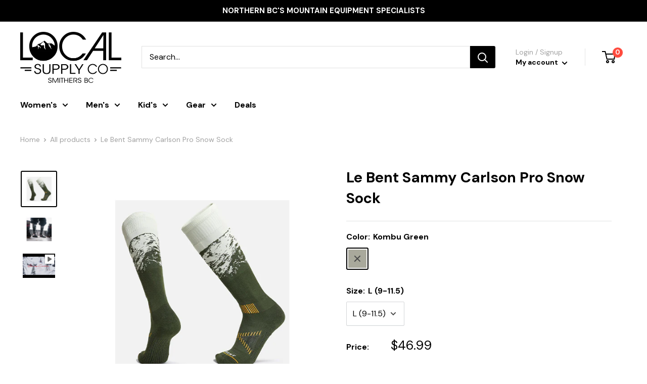

--- FILE ---
content_type: text/html; charset=utf-8
request_url: https://www.localsupplyco.ca/products/le-bent-sammy-carlson-pro-snow-sock
body_size: 28901
content:
<!doctype html>

<html class="no-js" lang="en">
  <head>
    <meta charset="utf-8">
    <meta name="viewport" content="width=device-width, initial-scale=1.0, height=device-height, minimum-scale=1.0, maximum-scale=1.0">
    <meta name="theme-color" content="#000000"><title>Le Bent Sammy Carlson Pro Snow Sock
</title><meta name="description" content="The Sammy Carlson Pro Series Sock is designed to keep you comfortable and present in places where other folk and feet might be out of place — perched atop pillows, deep in powder, or buttering through the backcountry. Modeled off our award winning Core Light Snow Sock blueprint, Sammy required a sock that blends comfor"><link rel="canonical" href="https://www.localsupplyco.ca/products/le-bent-sammy-carlson-pro-snow-sock"><link rel="shortcut icon" href="//www.localsupplyco.ca/cdn/shop/files/Flavicon_96x96.jpg?v=1614334550" type="image/png"><link rel="preload" as="style" href="//www.localsupplyco.ca/cdn/shop/t/11/assets/theme.css?v=128058387419934241881601487731">
    <link rel="preconnect" href="https://cdn.shopify.com">
    <link rel="preconnect" href="https://fonts.shopifycdn.com">
    <link rel="dns-prefetch" href="https://productreviews.shopifycdn.com">
    <link rel="dns-prefetch" href="https://ajax.googleapis.com">
    <link rel="dns-prefetch" href="https://maps.googleapis.com">
    <link rel="dns-prefetch" href="https://maps.gstatic.com">

    <meta property="og:type" content="product">
  <meta property="og:title" content="Le Bent Sammy Carlson Pro Snow Sock"><meta property="og:image" content="http://www.localsupplyco.ca/cdn/shop/products/lebentsammycarlsonpro1_1024x.jpg?v=1670869779">
    <meta property="og:image:secure_url" content="https://www.localsupplyco.ca/cdn/shop/products/lebentsammycarlsonpro1_1024x.jpg?v=1670869779"><meta property="og:image" content="http://www.localsupplyco.ca/cdn/shop/products/lebentsammycarlsonpro2_1024x.jpg?v=1670869784">
    <meta property="og:image:secure_url" content="https://www.localsupplyco.ca/cdn/shop/products/lebentsammycarlsonpro2_1024x.jpg?v=1670869784"><meta property="og:image" content="http://www.localsupplyco.ca/cdn/shop/products/hqdefault_17ef0d33-e149-4105-a52f-60cb9e141958_1024x.jpg?v=1670869709">
    <meta property="og:image:secure_url" content="https://www.localsupplyco.ca/cdn/shop/products/hqdefault_17ef0d33-e149-4105-a52f-60cb9e141958_1024x.jpg?v=1670869709"><meta property="product:price:amount" content="46.99">
  <meta property="product:price:currency" content="CAD"><meta property="og:description" content="The Sammy Carlson Pro Series Sock is designed to keep you comfortable and present in places where other folk and feet might be out of place — perched atop pillows, deep in powder, or buttering through the backcountry. Modeled off our award winning Core Light Snow Sock blueprint, Sammy required a sock that blends comfor"><meta property="og:url" content="https://www.localsupplyco.ca/products/le-bent-sammy-carlson-pro-snow-sock">
<meta property="og:site_name" content="Local Supply Co Ltd"><meta name="twitter:card" content="summary"><meta name="twitter:title" content="Le Bent Sammy Carlson Pro Snow Sock">
  <meta name="twitter:description" content="The Sammy Carlson Pro Series Sock is designed to keep you comfortable and present in places where other folk and feet might be out of place — perched atop pillows, deep in powder, or buttering through the backcountry. Modeled off our award winning Core Light Snow Sock blueprint, Sammy required a sock that blends comfort and performance for day-long riding. The Definitive Fit System™ and our proprietary foot moulding Memory Stretch™ delivers a precise form fit, combined with light cushioning over the shin and under the foot for additional padding in these high impact zones, ventilation panels for airflow on the bootpack andan anti-wrinkling, elasticated instep that doesn’t bunch underfoot. Crafted from our Signature Merino Blend, this sock ensures exceptional breathability, temperature regulation and comfort by melding the luxuriously soft on-skin properties of bamboo rayon and the unrivalled odour resistance">
  <meta name="twitter:image" content="https://www.localsupplyco.ca/cdn/shop/products/lebentsammycarlsonpro1_600x600_crop_center.jpg?v=1670869779">
    <link rel="preload" href="//www.localsupplyco.ca/cdn/fonts/roboto/roboto_n4.2019d890f07b1852f56ce63ba45b2db45d852cba.woff2" as="font" type="font/woff2" crossorigin>
<link rel="preload" href="//www.localsupplyco.ca/cdn/fonts/roboto/roboto_i4.57ce898ccda22ee84f49e6b57ae302250655e2d4.woff2" as="font" type="font/woff2" crossorigin>
<link rel="preload" href="//www.localsupplyco.ca/cdn/fonts/roboto/roboto_n4.2019d890f07b1852f56ce63ba45b2db45d852cba.woff2" as="font" type="font/woff2" crossorigin>
<link rel="preload" href="//www.localsupplyco.ca/cdn/fonts/roboto/roboto_n7.f38007a10afbbde8976c4056bfe890710d51dec2.woff2" as="font" type="font/woff2" crossorigin>
<link rel="preload" href="//www.localsupplyco.ca/cdn/fonts/roboto/roboto_i4.57ce898ccda22ee84f49e6b57ae302250655e2d4.woff2" as="font" type="font/woff2" crossorigin>
<link rel="preload" href="//www.localsupplyco.ca/cdn/fonts/roboto/roboto_i7.7ccaf9410746f2c53340607c42c43f90a9005937.woff2" as="font" type="font/woff2" crossorigin>
<link rel="preload" href="//www.localsupplyco.ca/cdn/shop/t/11/assets/font-theme-star.woff2?v=176977276741202493121601487726" as="font" type="font/woff2" crossorigin><link rel="preload" href="//www.localsupplyco.ca/cdn/fonts/roboto/roboto_n6.3d305d5382545b48404c304160aadee38c90ef9d.woff2" as="font" type="font/woff2" crossorigin><style>
  /* We load the font used for the integration with Shopify Reviews to load our own stars */
  @font-face {
    font-family: "font-theme-star";
    src: url(//www.localsupplyco.ca/cdn/shop/t/11/assets/font-theme-star.eot?v=178649971611478077551601487725);
    src: url(//www.localsupplyco.ca/cdn/shop/t/11/assets/font-theme-star.eot?%23iefix&v=178649971611478077551601487725) format("embedded-opentype"), url(//www.localsupplyco.ca/cdn/shop/t/11/assets/font-theme-star.woff2?v=176977276741202493121601487726) format("woff2"), url(//www.localsupplyco.ca/cdn/shop/t/11/assets/font-theme-star.ttf?v=17527569363257290761601487726) format("truetype");
    font-weight: normal;
    font-style: normal;
    font-display: fallback;
  }

  @font-face {
  font-family: Roboto;
  font-weight: 400;
  font-style: normal;
  font-display: fallback;
  src: url("//www.localsupplyco.ca/cdn/fonts/roboto/roboto_n4.2019d890f07b1852f56ce63ba45b2db45d852cba.woff2") format("woff2"),
       url("//www.localsupplyco.ca/cdn/fonts/roboto/roboto_n4.238690e0007583582327135619c5f7971652fa9d.woff") format("woff");
}

  @font-face {
  font-family: Roboto;
  font-weight: 400;
  font-style: normal;
  font-display: fallback;
  src: url("//www.localsupplyco.ca/cdn/fonts/roboto/roboto_n4.2019d890f07b1852f56ce63ba45b2db45d852cba.woff2") format("woff2"),
       url("//www.localsupplyco.ca/cdn/fonts/roboto/roboto_n4.238690e0007583582327135619c5f7971652fa9d.woff") format("woff");
}

@font-face {
  font-family: Roboto;
  font-weight: 600;
  font-style: normal;
  font-display: fallback;
  src: url("//www.localsupplyco.ca/cdn/fonts/roboto/roboto_n6.3d305d5382545b48404c304160aadee38c90ef9d.woff2") format("woff2"),
       url("//www.localsupplyco.ca/cdn/fonts/roboto/roboto_n6.bb37be020157f87e181e5489d5e9137ad60c47a2.woff") format("woff");
}

@font-face {
  font-family: Roboto;
  font-weight: 400;
  font-style: italic;
  font-display: fallback;
  src: url("//www.localsupplyco.ca/cdn/fonts/roboto/roboto_i4.57ce898ccda22ee84f49e6b57ae302250655e2d4.woff2") format("woff2"),
       url("//www.localsupplyco.ca/cdn/fonts/roboto/roboto_i4.b21f3bd061cbcb83b824ae8c7671a82587b264bf.woff") format("woff");
}


  @font-face {
  font-family: Roboto;
  font-weight: 700;
  font-style: normal;
  font-display: fallback;
  src: url("//www.localsupplyco.ca/cdn/fonts/roboto/roboto_n7.f38007a10afbbde8976c4056bfe890710d51dec2.woff2") format("woff2"),
       url("//www.localsupplyco.ca/cdn/fonts/roboto/roboto_n7.94bfdd3e80c7be00e128703d245c207769d763f9.woff") format("woff");
}

  @font-face {
  font-family: Roboto;
  font-weight: 400;
  font-style: italic;
  font-display: fallback;
  src: url("//www.localsupplyco.ca/cdn/fonts/roboto/roboto_i4.57ce898ccda22ee84f49e6b57ae302250655e2d4.woff2") format("woff2"),
       url("//www.localsupplyco.ca/cdn/fonts/roboto/roboto_i4.b21f3bd061cbcb83b824ae8c7671a82587b264bf.woff") format("woff");
}

  @font-face {
  font-family: Roboto;
  font-weight: 700;
  font-style: italic;
  font-display: fallback;
  src: url("//www.localsupplyco.ca/cdn/fonts/roboto/roboto_i7.7ccaf9410746f2c53340607c42c43f90a9005937.woff2") format("woff2"),
       url("//www.localsupplyco.ca/cdn/fonts/roboto/roboto_i7.49ec21cdd7148292bffea74c62c0df6e93551516.woff") format("woff");
}


  :root {
    --default-text-font-size : 15px;
    --base-text-font-size    : 16px;
    --heading-font-family    : 'DM Sans', sans-serif; //Roboto, sans-serif;
    --heading-font-weight    : 400;
    --heading-font-style     : normal;
    --text-font-family       : 'DM Sans', sans-serif; //Roboto, sans-serif;
    --text-font-weight       : 400;
    --text-font-style        : normal;
    --text-font-bolder-weight: 600;
    --text-link-decoration   : underline;

    --text-color               : #000000;
    --text-color-rgb           : 0, 0, 0;
    --heading-color            : #000000;
    --border-color             : #e1e3e4;
    --border-color-rgb         : 225, 227, 228;
    --form-border-color        : #d4d6d8;
    --accent-color             : #000000;
    --accent-color-rgb         : 0, 0, 0;
    --link-color               : #000000;
    --link-color-hover         : #000000;
    --background               : #ffffff;
    --secondary-background     : #ffffff;
    --secondary-background-rgb : 255, 255, 255;
    --accent-background        : rgba(0, 0, 0, 0.08);

    --error-color       : #ff0000;
    --error-background  : rgba(255, 0, 0, 0.07);
    --success-color     : #00aa00;
    --success-background: rgba(0, 170, 0, 0.11);

    --primary-button-background      : #ff4a3d;
    --primary-button-background-rgb  : 255, 74, 61;
    --primary-button-text-color      : #ffffff;
    --secondary-button-background    : #3d8bff;
    --secondary-button-background-rgb: 61, 139, 255;
    --secondary-button-text-color    : #ffffff;

    --header-background      : #ffffff;
    --header-text-color      : #000000;
    --header-light-text-color: #a1a1a1;
    --header-border-color    : rgba(161, 161, 161, 0.3);
    --header-accent-color    : #000000;

    --flickity-arrow-color: #abb1b4;--product-on-sale-accent           : #ff4a3d;
    --product-on-sale-accent-rgb       : 255, 74, 61;
    --product-on-sale-color            : #ffffff;
    --product-in-stock-color           : #008a00;
    --product-low-stock-color          : #ee0000;
    --product-sold-out-color           : #8a9297;
    --product-custom-label-1-background: #3d8bff;
    --product-custom-label-1-color     : #ffffff;
    --product-custom-label-2-background: #000000;
    --product-custom-label-2-color     : #ffffff;
    --product-review-star-color        : #ffbd00;

    --mobile-container-gutter : 20px;
    --desktop-container-gutter: 40px;
  }
</style>

<script>
  // IE11 does not have support for CSS variables, so we have to polyfill them
  if (!(((window || {}).CSS || {}).supports && window.CSS.supports('(--a: 0)'))) {
    const script = document.createElement('script');
    script.type = 'text/javascript';
    script.src = 'https://cdn.jsdelivr.net/npm/css-vars-ponyfill@2';
    script.onload = function() {
      cssVars({});
    };

    document.getElementsByTagName('head')[0].appendChild(script);
  }
</script>

    <script>window.performance && window.performance.mark && window.performance.mark('shopify.content_for_header.start');</script><meta name="facebook-domain-verification" content="7m2gtu18m3tcehzaajj8j0o7pi7mzf">
<meta name="facebook-domain-verification" content="a9hzeb2hadf2bx6gzhtcmzabq9j67x">
<meta id="shopify-digital-wallet" name="shopify-digital-wallet" content="/26012352578/digital_wallets/dialog">
<meta name="shopify-checkout-api-token" content="5cc612253df8adc56a79a5d7b7187321">
<link rel="alternate" type="application/json+oembed" href="https://www.localsupplyco.ca/products/le-bent-sammy-carlson-pro-snow-sock.oembed">
<script async="async" src="/checkouts/internal/preloads.js?locale=en-CA"></script>
<link rel="preconnect" href="https://shop.app" crossorigin="anonymous">
<script async="async" src="https://shop.app/checkouts/internal/preloads.js?locale=en-CA&shop_id=26012352578" crossorigin="anonymous"></script>
<script id="apple-pay-shop-capabilities" type="application/json">{"shopId":26012352578,"countryCode":"CA","currencyCode":"CAD","merchantCapabilities":["supports3DS"],"merchantId":"gid:\/\/shopify\/Shop\/26012352578","merchantName":"Local Supply Co Ltd","requiredBillingContactFields":["postalAddress","email"],"requiredShippingContactFields":["postalAddress","email"],"shippingType":"shipping","supportedNetworks":["visa","masterCard","amex","interac","jcb"],"total":{"type":"pending","label":"Local Supply Co Ltd","amount":"1.00"},"shopifyPaymentsEnabled":true,"supportsSubscriptions":true}</script>
<script id="shopify-features" type="application/json">{"accessToken":"5cc612253df8adc56a79a5d7b7187321","betas":["rich-media-storefront-analytics"],"domain":"www.localsupplyco.ca","predictiveSearch":true,"shopId":26012352578,"locale":"en"}</script>
<script>var Shopify = Shopify || {};
Shopify.shop = "local-supply-co-ltd.myshopify.com";
Shopify.locale = "en";
Shopify.currency = {"active":"CAD","rate":"1.0"};
Shopify.country = "CA";
Shopify.theme = {"name":"2020-09-30 - Local Supply - AD Updates","id":83475267650,"schema_name":"Warehouse","schema_version":"1.9.9","theme_store_id":871,"role":"main"};
Shopify.theme.handle = "null";
Shopify.theme.style = {"id":null,"handle":null};
Shopify.cdnHost = "www.localsupplyco.ca/cdn";
Shopify.routes = Shopify.routes || {};
Shopify.routes.root = "/";</script>
<script type="module">!function(o){(o.Shopify=o.Shopify||{}).modules=!0}(window);</script>
<script>!function(o){function n(){var o=[];function n(){o.push(Array.prototype.slice.apply(arguments))}return n.q=o,n}var t=o.Shopify=o.Shopify||{};t.loadFeatures=n(),t.autoloadFeatures=n()}(window);</script>
<script>
  window.ShopifyPay = window.ShopifyPay || {};
  window.ShopifyPay.apiHost = "shop.app\/pay";
  window.ShopifyPay.redirectState = null;
</script>
<script id="shop-js-analytics" type="application/json">{"pageType":"product"}</script>
<script defer="defer" async type="module" src="//www.localsupplyco.ca/cdn/shopifycloud/shop-js/modules/v2/client.init-shop-cart-sync_BT-GjEfc.en.esm.js"></script>
<script defer="defer" async type="module" src="//www.localsupplyco.ca/cdn/shopifycloud/shop-js/modules/v2/chunk.common_D58fp_Oc.esm.js"></script>
<script defer="defer" async type="module" src="//www.localsupplyco.ca/cdn/shopifycloud/shop-js/modules/v2/chunk.modal_xMitdFEc.esm.js"></script>
<script type="module">
  await import("//www.localsupplyco.ca/cdn/shopifycloud/shop-js/modules/v2/client.init-shop-cart-sync_BT-GjEfc.en.esm.js");
await import("//www.localsupplyco.ca/cdn/shopifycloud/shop-js/modules/v2/chunk.common_D58fp_Oc.esm.js");
await import("//www.localsupplyco.ca/cdn/shopifycloud/shop-js/modules/v2/chunk.modal_xMitdFEc.esm.js");

  window.Shopify.SignInWithShop?.initShopCartSync?.({"fedCMEnabled":true,"windoidEnabled":true});

</script>
<script>
  window.Shopify = window.Shopify || {};
  if (!window.Shopify.featureAssets) window.Shopify.featureAssets = {};
  window.Shopify.featureAssets['shop-js'] = {"shop-cart-sync":["modules/v2/client.shop-cart-sync_DZOKe7Ll.en.esm.js","modules/v2/chunk.common_D58fp_Oc.esm.js","modules/v2/chunk.modal_xMitdFEc.esm.js"],"init-fed-cm":["modules/v2/client.init-fed-cm_B6oLuCjv.en.esm.js","modules/v2/chunk.common_D58fp_Oc.esm.js","modules/v2/chunk.modal_xMitdFEc.esm.js"],"shop-cash-offers":["modules/v2/client.shop-cash-offers_D2sdYoxE.en.esm.js","modules/v2/chunk.common_D58fp_Oc.esm.js","modules/v2/chunk.modal_xMitdFEc.esm.js"],"shop-login-button":["modules/v2/client.shop-login-button_QeVjl5Y3.en.esm.js","modules/v2/chunk.common_D58fp_Oc.esm.js","modules/v2/chunk.modal_xMitdFEc.esm.js"],"pay-button":["modules/v2/client.pay-button_DXTOsIq6.en.esm.js","modules/v2/chunk.common_D58fp_Oc.esm.js","modules/v2/chunk.modal_xMitdFEc.esm.js"],"shop-button":["modules/v2/client.shop-button_DQZHx9pm.en.esm.js","modules/v2/chunk.common_D58fp_Oc.esm.js","modules/v2/chunk.modal_xMitdFEc.esm.js"],"avatar":["modules/v2/client.avatar_BTnouDA3.en.esm.js"],"init-windoid":["modules/v2/client.init-windoid_CR1B-cfM.en.esm.js","modules/v2/chunk.common_D58fp_Oc.esm.js","modules/v2/chunk.modal_xMitdFEc.esm.js"],"init-shop-for-new-customer-accounts":["modules/v2/client.init-shop-for-new-customer-accounts_C_vY_xzh.en.esm.js","modules/v2/client.shop-login-button_QeVjl5Y3.en.esm.js","modules/v2/chunk.common_D58fp_Oc.esm.js","modules/v2/chunk.modal_xMitdFEc.esm.js"],"init-shop-email-lookup-coordinator":["modules/v2/client.init-shop-email-lookup-coordinator_BI7n9ZSv.en.esm.js","modules/v2/chunk.common_D58fp_Oc.esm.js","modules/v2/chunk.modal_xMitdFEc.esm.js"],"init-shop-cart-sync":["modules/v2/client.init-shop-cart-sync_BT-GjEfc.en.esm.js","modules/v2/chunk.common_D58fp_Oc.esm.js","modules/v2/chunk.modal_xMitdFEc.esm.js"],"shop-toast-manager":["modules/v2/client.shop-toast-manager_DiYdP3xc.en.esm.js","modules/v2/chunk.common_D58fp_Oc.esm.js","modules/v2/chunk.modal_xMitdFEc.esm.js"],"init-customer-accounts":["modules/v2/client.init-customer-accounts_D9ZNqS-Q.en.esm.js","modules/v2/client.shop-login-button_QeVjl5Y3.en.esm.js","modules/v2/chunk.common_D58fp_Oc.esm.js","modules/v2/chunk.modal_xMitdFEc.esm.js"],"init-customer-accounts-sign-up":["modules/v2/client.init-customer-accounts-sign-up_iGw4briv.en.esm.js","modules/v2/client.shop-login-button_QeVjl5Y3.en.esm.js","modules/v2/chunk.common_D58fp_Oc.esm.js","modules/v2/chunk.modal_xMitdFEc.esm.js"],"shop-follow-button":["modules/v2/client.shop-follow-button_CqMgW2wH.en.esm.js","modules/v2/chunk.common_D58fp_Oc.esm.js","modules/v2/chunk.modal_xMitdFEc.esm.js"],"checkout-modal":["modules/v2/client.checkout-modal_xHeaAweL.en.esm.js","modules/v2/chunk.common_D58fp_Oc.esm.js","modules/v2/chunk.modal_xMitdFEc.esm.js"],"shop-login":["modules/v2/client.shop-login_D91U-Q7h.en.esm.js","modules/v2/chunk.common_D58fp_Oc.esm.js","modules/v2/chunk.modal_xMitdFEc.esm.js"],"lead-capture":["modules/v2/client.lead-capture_BJmE1dJe.en.esm.js","modules/v2/chunk.common_D58fp_Oc.esm.js","modules/v2/chunk.modal_xMitdFEc.esm.js"],"payment-terms":["modules/v2/client.payment-terms_Ci9AEqFq.en.esm.js","modules/v2/chunk.common_D58fp_Oc.esm.js","modules/v2/chunk.modal_xMitdFEc.esm.js"]};
</script>
<script>(function() {
  var isLoaded = false;
  function asyncLoad() {
    if (isLoaded) return;
    isLoaded = true;
    var urls = ["https:\/\/static.klaviyo.com\/onsite\/js\/klaviyo.js?company_id=SpEAVW\u0026shop=local-supply-co-ltd.myshopify.com","https:\/\/static.klaviyo.com\/onsite\/js\/klaviyo.js?company_id=SpEAVW\u0026shop=local-supply-co-ltd.myshopify.com","https:\/\/static.klaviyo.com\/onsite\/js\/klaviyo.js?company_id=WUf3RW\u0026shop=local-supply-co-ltd.myshopify.com","https:\/\/cdn.nfcube.com\/instafeed-573f9bba8982cc10dbce3b65386b18e7.js?shop=local-supply-co-ltd.myshopify.com"];
    for (var i = 0; i < urls.length; i++) {
      var s = document.createElement('script');
      s.type = 'text/javascript';
      s.async = true;
      s.src = urls[i];
      var x = document.getElementsByTagName('script')[0];
      x.parentNode.insertBefore(s, x);
    }
  };
  if(window.attachEvent) {
    window.attachEvent('onload', asyncLoad);
  } else {
    window.addEventListener('load', asyncLoad, false);
  }
})();</script>
<script id="__st">var __st={"a":26012352578,"offset":-28800,"reqid":"50fbd677-b305-45a8-bfc4-3231a8480e3e-1769188997","pageurl":"www.localsupplyco.ca\/products\/le-bent-sammy-carlson-pro-snow-sock","u":"b5ae6ce430eb","p":"product","rtyp":"product","rid":6862429192258};</script>
<script>window.ShopifyPaypalV4VisibilityTracking = true;</script>
<script id="captcha-bootstrap">!function(){'use strict';const t='contact',e='account',n='new_comment',o=[[t,t],['blogs',n],['comments',n],[t,'customer']],c=[[e,'customer_login'],[e,'guest_login'],[e,'recover_customer_password'],[e,'create_customer']],r=t=>t.map((([t,e])=>`form[action*='/${t}']:not([data-nocaptcha='true']) input[name='form_type'][value='${e}']`)).join(','),a=t=>()=>t?[...document.querySelectorAll(t)].map((t=>t.form)):[];function s(){const t=[...o],e=r(t);return a(e)}const i='password',u='form_key',d=['recaptcha-v3-token','g-recaptcha-response','h-captcha-response',i],f=()=>{try{return window.sessionStorage}catch{return}},m='__shopify_v',_=t=>t.elements[u];function p(t,e,n=!1){try{const o=window.sessionStorage,c=JSON.parse(o.getItem(e)),{data:r}=function(t){const{data:e,action:n}=t;return t[m]||n?{data:e,action:n}:{data:t,action:n}}(c);for(const[e,n]of Object.entries(r))t.elements[e]&&(t.elements[e].value=n);n&&o.removeItem(e)}catch(o){console.error('form repopulation failed',{error:o})}}const l='form_type',E='cptcha';function T(t){t.dataset[E]=!0}const w=window,h=w.document,L='Shopify',v='ce_forms',y='captcha';let A=!1;((t,e)=>{const n=(g='f06e6c50-85a8-45c8-87d0-21a2b65856fe',I='https://cdn.shopify.com/shopifycloud/storefront-forms-hcaptcha/ce_storefront_forms_captcha_hcaptcha.v1.5.2.iife.js',D={infoText:'Protected by hCaptcha',privacyText:'Privacy',termsText:'Terms'},(t,e,n)=>{const o=w[L][v],c=o.bindForm;if(c)return c(t,g,e,D).then(n);var r;o.q.push([[t,g,e,D],n]),r=I,A||(h.body.append(Object.assign(h.createElement('script'),{id:'captcha-provider',async:!0,src:r})),A=!0)});var g,I,D;w[L]=w[L]||{},w[L][v]=w[L][v]||{},w[L][v].q=[],w[L][y]=w[L][y]||{},w[L][y].protect=function(t,e){n(t,void 0,e),T(t)},Object.freeze(w[L][y]),function(t,e,n,w,h,L){const[v,y,A,g]=function(t,e,n){const i=e?o:[],u=t?c:[],d=[...i,...u],f=r(d),m=r(i),_=r(d.filter((([t,e])=>n.includes(e))));return[a(f),a(m),a(_),s()]}(w,h,L),I=t=>{const e=t.target;return e instanceof HTMLFormElement?e:e&&e.form},D=t=>v().includes(t);t.addEventListener('submit',(t=>{const e=I(t);if(!e)return;const n=D(e)&&!e.dataset.hcaptchaBound&&!e.dataset.recaptchaBound,o=_(e),c=g().includes(e)&&(!o||!o.value);(n||c)&&t.preventDefault(),c&&!n&&(function(t){try{if(!f())return;!function(t){const e=f();if(!e)return;const n=_(t);if(!n)return;const o=n.value;o&&e.removeItem(o)}(t);const e=Array.from(Array(32),(()=>Math.random().toString(36)[2])).join('');!function(t,e){_(t)||t.append(Object.assign(document.createElement('input'),{type:'hidden',name:u})),t.elements[u].value=e}(t,e),function(t,e){const n=f();if(!n)return;const o=[...t.querySelectorAll(`input[type='${i}']`)].map((({name:t})=>t)),c=[...d,...o],r={};for(const[a,s]of new FormData(t).entries())c.includes(a)||(r[a]=s);n.setItem(e,JSON.stringify({[m]:1,action:t.action,data:r}))}(t,e)}catch(e){console.error('failed to persist form',e)}}(e),e.submit())}));const S=(t,e)=>{t&&!t.dataset[E]&&(n(t,e.some((e=>e===t))),T(t))};for(const o of['focusin','change'])t.addEventListener(o,(t=>{const e=I(t);D(e)&&S(e,y())}));const B=e.get('form_key'),M=e.get(l),P=B&&M;t.addEventListener('DOMContentLoaded',(()=>{const t=y();if(P)for(const e of t)e.elements[l].value===M&&p(e,B);[...new Set([...A(),...v().filter((t=>'true'===t.dataset.shopifyCaptcha))])].forEach((e=>S(e,t)))}))}(h,new URLSearchParams(w.location.search),n,t,e,['guest_login'])})(!0,!0)}();</script>
<script integrity="sha256-4kQ18oKyAcykRKYeNunJcIwy7WH5gtpwJnB7kiuLZ1E=" data-source-attribution="shopify.loadfeatures" defer="defer" src="//www.localsupplyco.ca/cdn/shopifycloud/storefront/assets/storefront/load_feature-a0a9edcb.js" crossorigin="anonymous"></script>
<script crossorigin="anonymous" defer="defer" src="//www.localsupplyco.ca/cdn/shopifycloud/storefront/assets/shopify_pay/storefront-65b4c6d7.js?v=20250812"></script>
<script data-source-attribution="shopify.dynamic_checkout.dynamic.init">var Shopify=Shopify||{};Shopify.PaymentButton=Shopify.PaymentButton||{isStorefrontPortableWallets:!0,init:function(){window.Shopify.PaymentButton.init=function(){};var t=document.createElement("script");t.src="https://www.localsupplyco.ca/cdn/shopifycloud/portable-wallets/latest/portable-wallets.en.js",t.type="module",document.head.appendChild(t)}};
</script>
<script data-source-attribution="shopify.dynamic_checkout.buyer_consent">
  function portableWalletsHideBuyerConsent(e){var t=document.getElementById("shopify-buyer-consent"),n=document.getElementById("shopify-subscription-policy-button");t&&n&&(t.classList.add("hidden"),t.setAttribute("aria-hidden","true"),n.removeEventListener("click",e))}function portableWalletsShowBuyerConsent(e){var t=document.getElementById("shopify-buyer-consent"),n=document.getElementById("shopify-subscription-policy-button");t&&n&&(t.classList.remove("hidden"),t.removeAttribute("aria-hidden"),n.addEventListener("click",e))}window.Shopify?.PaymentButton&&(window.Shopify.PaymentButton.hideBuyerConsent=portableWalletsHideBuyerConsent,window.Shopify.PaymentButton.showBuyerConsent=portableWalletsShowBuyerConsent);
</script>
<script>
  function portableWalletsCleanup(e){e&&e.src&&console.error("Failed to load portable wallets script "+e.src);var t=document.querySelectorAll("shopify-accelerated-checkout .shopify-payment-button__skeleton, shopify-accelerated-checkout-cart .wallet-cart-button__skeleton"),e=document.getElementById("shopify-buyer-consent");for(let e=0;e<t.length;e++)t[e].remove();e&&e.remove()}function portableWalletsNotLoadedAsModule(e){e instanceof ErrorEvent&&"string"==typeof e.message&&e.message.includes("import.meta")&&"string"==typeof e.filename&&e.filename.includes("portable-wallets")&&(window.removeEventListener("error",portableWalletsNotLoadedAsModule),window.Shopify.PaymentButton.failedToLoad=e,"loading"===document.readyState?document.addEventListener("DOMContentLoaded",window.Shopify.PaymentButton.init):window.Shopify.PaymentButton.init())}window.addEventListener("error",portableWalletsNotLoadedAsModule);
</script>

<script type="module" src="https://www.localsupplyco.ca/cdn/shopifycloud/portable-wallets/latest/portable-wallets.en.js" onError="portableWalletsCleanup(this)" crossorigin="anonymous"></script>
<script nomodule>
  document.addEventListener("DOMContentLoaded", portableWalletsCleanup);
</script>

<link id="shopify-accelerated-checkout-styles" rel="stylesheet" media="screen" href="https://www.localsupplyco.ca/cdn/shopifycloud/portable-wallets/latest/accelerated-checkout-backwards-compat.css" crossorigin="anonymous">
<style id="shopify-accelerated-checkout-cart">
        #shopify-buyer-consent {
  margin-top: 1em;
  display: inline-block;
  width: 100%;
}

#shopify-buyer-consent.hidden {
  display: none;
}

#shopify-subscription-policy-button {
  background: none;
  border: none;
  padding: 0;
  text-decoration: underline;
  font-size: inherit;
  cursor: pointer;
}

#shopify-subscription-policy-button::before {
  box-shadow: none;
}

      </style>

<script>window.performance && window.performance.mark && window.performance.mark('shopify.content_for_header.end');</script>

    <link href="https://fonts.googleapis.com/css2?family=DM+Sans:wght@400;500;700&display=swap" rel="stylesheet"> 

    <link rel="stylesheet" href="//www.localsupplyco.ca/cdn/shop/t/11/assets/theme.css?v=128058387419934241881601487731">
    <link href="//www.localsupplyco.ca/cdn/shop/t/11/assets/vwadditions.scss.css?v=138257829327350165211638560542" rel="stylesheet" type="text/css" media="all" />    

    
  <script type="application/ld+json">
  {
    "@context": "http://schema.org",
    "@type": "Product",
    "offers": [{
          "@type": "Offer",
          "name": "Kombu Green \/ L (9-11.5)",
          "availability":"https://schema.org/OutOfStock",
          "price": 46.99,
          "priceCurrency": "CAD",
          "priceValidUntil": "2026-02-02","sku": "SS2222-301-","url": "/products/le-bent-sammy-carlson-pro-snow-sock/products/le-bent-sammy-carlson-pro-snow-sock?variant=40129034354754"
        }
],
      "mpn": "1000008328",
      "productId": "1000008328",
    "brand": {
      "name": "Le Bent"
    },
    "name": "Le Bent Sammy Carlson Pro Snow Sock",
    "description": "The Sammy Carlson Pro Series Sock is designed to keep you comfortable and present in places where other folk and feet might be out of place — perched atop pillows, deep in powder, or buttering through the backcountry. Modeled off our award winning Core Light Snow Sock blueprint, Sammy required a sock that blends comfort and performance for day-long riding. The Definitive Fit System™ and our proprietary foot moulding Memory Stretch™ delivers a precise form fit, combined with light cushioning over the shin and under the foot for additional padding in these high impact zones, ventilation panels for airflow on the bootpack andan anti-wrinkling, elasticated instep that doesn’t bunch underfoot.\nCrafted from our Signature Merino Blend, this sock ensures exceptional breathability, temperature regulation and comfort by melding the luxuriously soft on-skin properties of bamboo rayon and the unrivalled odour resistance of merino wool. Built for boots and inspired by the mind and deeds of one of skiing’s greatest magicians, the cat that always lands on his feet — Sammy ‘C’ Carlson.",
    "category": "Gear_Accessories",
    "url": "/products/le-bent-sammy-carlson-pro-snow-sock/products/le-bent-sammy-carlson-pro-snow-sock",
    "sku": "SS2222-301-",
    "image": {
      "@type": "ImageObject",
      "url": "https://www.localsupplyco.ca/cdn/shop/products/lebentsammycarlsonpro1_1024x.jpg?v=1670869779",
      "image": "https://www.localsupplyco.ca/cdn/shop/products/lebentsammycarlsonpro1_1024x.jpg?v=1670869779",
      "name": "Le Bent Sammy Carlson Pro Snow Sock",
      "width": "1024",
      "height": "1024"
    }
  }
  </script>



  <script type="application/ld+json">
  {
    "@context": "http://schema.org",
    "@type": "BreadcrumbList",
  "itemListElement": [{
      "@type": "ListItem",
      "position": 1,
      "name": "Home",
      "item": "https://www.localsupplyco.ca"
    },{
          "@type": "ListItem",
          "position": 2,
          "name": "Le Bent Sammy Carlson Pro Snow Sock",
          "item": "https://www.localsupplyco.ca/products/le-bent-sammy-carlson-pro-snow-sock"
        }]
  }
  </script>


    <script>
      // This allows to expose several variables to the global scope, to be used in scripts
      window.theme = {
        pageType: "product",
        cartCount: 0,
        moneyFormat: "${{amount}}",
        moneyWithCurrencyFormat: "${{amount}} CAD",
        showDiscount: true,
        discountMode: "saving",
        searchMode: "product",
        cartType: "drawer"
      };

      window.routes = {
        rootUrl: "\/",
        cartUrl: "\/cart",
        cartAddUrl: "\/cart\/add",
        cartChangeUrl: "\/cart\/change",
        searchUrl: "\/search",
        productRecommendationsUrl: "\/recommendations\/products"
      };

      window.languages = {
        collectionOnSaleLabel: "Save {{savings}}",
        productFormUnavailable: "Unavailable",
        productFormAddToCart: "Add to cart",
        productFormSoldOut: "Sold out",
        shippingEstimatorNoResults: "No shipping could be found for your address.",
        shippingEstimatorOneResult: "There is one shipping rate for your address:",
        shippingEstimatorMultipleResults: "There are {{count}} shipping rates for your address:",
        shippingEstimatorErrors: "There are some errors:"
      };

      window.lazySizesConfig = {
        loadHidden: false,
        hFac: 0.8,
        expFactor: 3,
        customMedia: {
          '--phone': '(max-width: 640px)',
          '--tablet': '(min-width: 641px) and (max-width: 1023px)',
          '--lap': '(min-width: 1024px)'
        }
      };

      document.documentElement.className = document.documentElement.className.replace('no-js', 'js');
    </script><script src="//polyfill-fastly.net/v3/polyfill.min.js?unknown=polyfill&features=fetch,Element.prototype.closest,Element.prototype.matches,Element.prototype.remove,Element.prototype.classList,Array.prototype.includes,Array.prototype.fill,String.prototype.includes,String.prototype.padStart,Object.assign,CustomEvent,Intl,URL,DOMTokenList,IntersectionObserver,IntersectionObserverEntry" defer></script>
    <script src="//www.localsupplyco.ca/cdn/shop/t/11/assets/theme.min.js?v=3057425825751714361601487732" defer></script>
    <script src="//www.localsupplyco.ca/cdn/shop/t/11/assets/custom.js?v=19191772639553395781638560494" defer></script><script>
        (function () {
          window.onpageshow = function() {
            // We force re-freshing the cart content onpageshow, as most browsers will serve a cache copy when hitting the
            // back button, which cause staled data
            document.documentElement.dispatchEvent(new CustomEvent('cart:refresh', {
              bubbles: true,
              detail: {scrollToTop: false}
            }));
          };
        })();
      </script><link href="https://monorail-edge.shopifysvc.com" rel="dns-prefetch">
<script>(function(){if ("sendBeacon" in navigator && "performance" in window) {try {var session_token_from_headers = performance.getEntriesByType('navigation')[0].serverTiming.find(x => x.name == '_s').description;} catch {var session_token_from_headers = undefined;}var session_cookie_matches = document.cookie.match(/_shopify_s=([^;]*)/);var session_token_from_cookie = session_cookie_matches && session_cookie_matches.length === 2 ? session_cookie_matches[1] : "";var session_token = session_token_from_headers || session_token_from_cookie || "";function handle_abandonment_event(e) {var entries = performance.getEntries().filter(function(entry) {return /monorail-edge.shopifysvc.com/.test(entry.name);});if (!window.abandonment_tracked && entries.length === 0) {window.abandonment_tracked = true;var currentMs = Date.now();var navigation_start = performance.timing.navigationStart;var payload = {shop_id: 26012352578,url: window.location.href,navigation_start,duration: currentMs - navigation_start,session_token,page_type: "product"};window.navigator.sendBeacon("https://monorail-edge.shopifysvc.com/v1/produce", JSON.stringify({schema_id: "online_store_buyer_site_abandonment/1.1",payload: payload,metadata: {event_created_at_ms: currentMs,event_sent_at_ms: currentMs}}));}}window.addEventListener('pagehide', handle_abandonment_event);}}());</script>
<script id="web-pixels-manager-setup">(function e(e,d,r,n,o){if(void 0===o&&(o={}),!Boolean(null===(a=null===(i=window.Shopify)||void 0===i?void 0:i.analytics)||void 0===a?void 0:a.replayQueue)){var i,a;window.Shopify=window.Shopify||{};var t=window.Shopify;t.analytics=t.analytics||{};var s=t.analytics;s.replayQueue=[],s.publish=function(e,d,r){return s.replayQueue.push([e,d,r]),!0};try{self.performance.mark("wpm:start")}catch(e){}var l=function(){var e={modern:/Edge?\/(1{2}[4-9]|1[2-9]\d|[2-9]\d{2}|\d{4,})\.\d+(\.\d+|)|Firefox\/(1{2}[4-9]|1[2-9]\d|[2-9]\d{2}|\d{4,})\.\d+(\.\d+|)|Chrom(ium|e)\/(9{2}|\d{3,})\.\d+(\.\d+|)|(Maci|X1{2}).+ Version\/(15\.\d+|(1[6-9]|[2-9]\d|\d{3,})\.\d+)([,.]\d+|)( \(\w+\)|)( Mobile\/\w+|) Safari\/|Chrome.+OPR\/(9{2}|\d{3,})\.\d+\.\d+|(CPU[ +]OS|iPhone[ +]OS|CPU[ +]iPhone|CPU IPhone OS|CPU iPad OS)[ +]+(15[._]\d+|(1[6-9]|[2-9]\d|\d{3,})[._]\d+)([._]\d+|)|Android:?[ /-](13[3-9]|1[4-9]\d|[2-9]\d{2}|\d{4,})(\.\d+|)(\.\d+|)|Android.+Firefox\/(13[5-9]|1[4-9]\d|[2-9]\d{2}|\d{4,})\.\d+(\.\d+|)|Android.+Chrom(ium|e)\/(13[3-9]|1[4-9]\d|[2-9]\d{2}|\d{4,})\.\d+(\.\d+|)|SamsungBrowser\/([2-9]\d|\d{3,})\.\d+/,legacy:/Edge?\/(1[6-9]|[2-9]\d|\d{3,})\.\d+(\.\d+|)|Firefox\/(5[4-9]|[6-9]\d|\d{3,})\.\d+(\.\d+|)|Chrom(ium|e)\/(5[1-9]|[6-9]\d|\d{3,})\.\d+(\.\d+|)([\d.]+$|.*Safari\/(?![\d.]+ Edge\/[\d.]+$))|(Maci|X1{2}).+ Version\/(10\.\d+|(1[1-9]|[2-9]\d|\d{3,})\.\d+)([,.]\d+|)( \(\w+\)|)( Mobile\/\w+|) Safari\/|Chrome.+OPR\/(3[89]|[4-9]\d|\d{3,})\.\d+\.\d+|(CPU[ +]OS|iPhone[ +]OS|CPU[ +]iPhone|CPU IPhone OS|CPU iPad OS)[ +]+(10[._]\d+|(1[1-9]|[2-9]\d|\d{3,})[._]\d+)([._]\d+|)|Android:?[ /-](13[3-9]|1[4-9]\d|[2-9]\d{2}|\d{4,})(\.\d+|)(\.\d+|)|Mobile Safari.+OPR\/([89]\d|\d{3,})\.\d+\.\d+|Android.+Firefox\/(13[5-9]|1[4-9]\d|[2-9]\d{2}|\d{4,})\.\d+(\.\d+|)|Android.+Chrom(ium|e)\/(13[3-9]|1[4-9]\d|[2-9]\d{2}|\d{4,})\.\d+(\.\d+|)|Android.+(UC? ?Browser|UCWEB|U3)[ /]?(15\.([5-9]|\d{2,})|(1[6-9]|[2-9]\d|\d{3,})\.\d+)\.\d+|SamsungBrowser\/(5\.\d+|([6-9]|\d{2,})\.\d+)|Android.+MQ{2}Browser\/(14(\.(9|\d{2,})|)|(1[5-9]|[2-9]\d|\d{3,})(\.\d+|))(\.\d+|)|K[Aa][Ii]OS\/(3\.\d+|([4-9]|\d{2,})\.\d+)(\.\d+|)/},d=e.modern,r=e.legacy,n=navigator.userAgent;return n.match(d)?"modern":n.match(r)?"legacy":"unknown"}(),u="modern"===l?"modern":"legacy",c=(null!=n?n:{modern:"",legacy:""})[u],f=function(e){return[e.baseUrl,"/wpm","/b",e.hashVersion,"modern"===e.buildTarget?"m":"l",".js"].join("")}({baseUrl:d,hashVersion:r,buildTarget:u}),m=function(e){var d=e.version,r=e.bundleTarget,n=e.surface,o=e.pageUrl,i=e.monorailEndpoint;return{emit:function(e){var a=e.status,t=e.errorMsg,s=(new Date).getTime(),l=JSON.stringify({metadata:{event_sent_at_ms:s},events:[{schema_id:"web_pixels_manager_load/3.1",payload:{version:d,bundle_target:r,page_url:o,status:a,surface:n,error_msg:t},metadata:{event_created_at_ms:s}}]});if(!i)return console&&console.warn&&console.warn("[Web Pixels Manager] No Monorail endpoint provided, skipping logging."),!1;try{return self.navigator.sendBeacon.bind(self.navigator)(i,l)}catch(e){}var u=new XMLHttpRequest;try{return u.open("POST",i,!0),u.setRequestHeader("Content-Type","text/plain"),u.send(l),!0}catch(e){return console&&console.warn&&console.warn("[Web Pixels Manager] Got an unhandled error while logging to Monorail."),!1}}}}({version:r,bundleTarget:l,surface:e.surface,pageUrl:self.location.href,monorailEndpoint:e.monorailEndpoint});try{o.browserTarget=l,function(e){var d=e.src,r=e.async,n=void 0===r||r,o=e.onload,i=e.onerror,a=e.sri,t=e.scriptDataAttributes,s=void 0===t?{}:t,l=document.createElement("script"),u=document.querySelector("head"),c=document.querySelector("body");if(l.async=n,l.src=d,a&&(l.integrity=a,l.crossOrigin="anonymous"),s)for(var f in s)if(Object.prototype.hasOwnProperty.call(s,f))try{l.dataset[f]=s[f]}catch(e){}if(o&&l.addEventListener("load",o),i&&l.addEventListener("error",i),u)u.appendChild(l);else{if(!c)throw new Error("Did not find a head or body element to append the script");c.appendChild(l)}}({src:f,async:!0,onload:function(){if(!function(){var e,d;return Boolean(null===(d=null===(e=window.Shopify)||void 0===e?void 0:e.analytics)||void 0===d?void 0:d.initialized)}()){var d=window.webPixelsManager.init(e)||void 0;if(d){var r=window.Shopify.analytics;r.replayQueue.forEach((function(e){var r=e[0],n=e[1],o=e[2];d.publishCustomEvent(r,n,o)})),r.replayQueue=[],r.publish=d.publishCustomEvent,r.visitor=d.visitor,r.initialized=!0}}},onerror:function(){return m.emit({status:"failed",errorMsg:"".concat(f," has failed to load")})},sri:function(e){var d=/^sha384-[A-Za-z0-9+/=]+$/;return"string"==typeof e&&d.test(e)}(c)?c:"",scriptDataAttributes:o}),m.emit({status:"loading"})}catch(e){m.emit({status:"failed",errorMsg:(null==e?void 0:e.message)||"Unknown error"})}}})({shopId: 26012352578,storefrontBaseUrl: "https://www.localsupplyco.ca",extensionsBaseUrl: "https://extensions.shopifycdn.com/cdn/shopifycloud/web-pixels-manager",monorailEndpoint: "https://monorail-edge.shopifysvc.com/unstable/produce_batch",surface: "storefront-renderer",enabledBetaFlags: ["2dca8a86"],webPixelsConfigList: [{"id":"129794114","configuration":"{\"pixel_id\":\"4419430984787123\",\"pixel_type\":\"facebook_pixel\",\"metaapp_system_user_token\":\"-\"}","eventPayloadVersion":"v1","runtimeContext":"OPEN","scriptVersion":"ca16bc87fe92b6042fbaa3acc2fbdaa6","type":"APP","apiClientId":2329312,"privacyPurposes":["ANALYTICS","MARKETING","SALE_OF_DATA"],"dataSharingAdjustments":{"protectedCustomerApprovalScopes":["read_customer_address","read_customer_email","read_customer_name","read_customer_personal_data","read_customer_phone"]}},{"id":"105676866","eventPayloadVersion":"v1","runtimeContext":"LAX","scriptVersion":"1","type":"CUSTOM","privacyPurposes":["ANALYTICS"],"name":"Google Analytics tag (migrated)"},{"id":"shopify-app-pixel","configuration":"{}","eventPayloadVersion":"v1","runtimeContext":"STRICT","scriptVersion":"0450","apiClientId":"shopify-pixel","type":"APP","privacyPurposes":["ANALYTICS","MARKETING"]},{"id":"shopify-custom-pixel","eventPayloadVersion":"v1","runtimeContext":"LAX","scriptVersion":"0450","apiClientId":"shopify-pixel","type":"CUSTOM","privacyPurposes":["ANALYTICS","MARKETING"]}],isMerchantRequest: false,initData: {"shop":{"name":"Local Supply Co Ltd","paymentSettings":{"currencyCode":"CAD"},"myshopifyDomain":"local-supply-co-ltd.myshopify.com","countryCode":"CA","storefrontUrl":"https:\/\/www.localsupplyco.ca"},"customer":null,"cart":null,"checkout":null,"productVariants":[{"price":{"amount":46.99,"currencyCode":"CAD"},"product":{"title":"Le Bent Sammy Carlson Pro Snow Sock","vendor":"Le Bent","id":"6862429192258","untranslatedTitle":"Le Bent Sammy Carlson Pro Snow Sock","url":"\/products\/le-bent-sammy-carlson-pro-snow-sock","type":"Gear_Accessories"},"id":"40129034354754","image":{"src":"\/\/www.localsupplyco.ca\/cdn\/shop\/products\/lebentsammycarlsonpro1.jpg?v=1670869779"},"sku":"SS2222-301-","title":"Kombu Green \/ L (9-11.5)","untranslatedTitle":"Kombu Green \/ L (9-11.5)"}],"purchasingCompany":null},},"https://www.localsupplyco.ca/cdn","fcfee988w5aeb613cpc8e4bc33m6693e112",{"modern":"","legacy":""},{"shopId":"26012352578","storefrontBaseUrl":"https:\/\/www.localsupplyco.ca","extensionBaseUrl":"https:\/\/extensions.shopifycdn.com\/cdn\/shopifycloud\/web-pixels-manager","surface":"storefront-renderer","enabledBetaFlags":"[\"2dca8a86\"]","isMerchantRequest":"false","hashVersion":"fcfee988w5aeb613cpc8e4bc33m6693e112","publish":"custom","events":"[[\"page_viewed\",{}],[\"product_viewed\",{\"productVariant\":{\"price\":{\"amount\":46.99,\"currencyCode\":\"CAD\"},\"product\":{\"title\":\"Le Bent Sammy Carlson Pro Snow Sock\",\"vendor\":\"Le Bent\",\"id\":\"6862429192258\",\"untranslatedTitle\":\"Le Bent Sammy Carlson Pro Snow Sock\",\"url\":\"\/products\/le-bent-sammy-carlson-pro-snow-sock\",\"type\":\"Gear_Accessories\"},\"id\":\"40129034354754\",\"image\":{\"src\":\"\/\/www.localsupplyco.ca\/cdn\/shop\/products\/lebentsammycarlsonpro1.jpg?v=1670869779\"},\"sku\":\"SS2222-301-\",\"title\":\"Kombu Green \/ L (9-11.5)\",\"untranslatedTitle\":\"Kombu Green \/ L (9-11.5)\"}}]]"});</script><script>
  window.ShopifyAnalytics = window.ShopifyAnalytics || {};
  window.ShopifyAnalytics.meta = window.ShopifyAnalytics.meta || {};
  window.ShopifyAnalytics.meta.currency = 'CAD';
  var meta = {"product":{"id":6862429192258,"gid":"gid:\/\/shopify\/Product\/6862429192258","vendor":"Le Bent","type":"Gear_Accessories","handle":"le-bent-sammy-carlson-pro-snow-sock","variants":[{"id":40129034354754,"price":4699,"name":"Le Bent Sammy Carlson Pro Snow Sock - Kombu Green \/ L (9-11.5)","public_title":"Kombu Green \/ L (9-11.5)","sku":"SS2222-301-"}],"remote":false},"page":{"pageType":"product","resourceType":"product","resourceId":6862429192258,"requestId":"50fbd677-b305-45a8-bfc4-3231a8480e3e-1769188997"}};
  for (var attr in meta) {
    window.ShopifyAnalytics.meta[attr] = meta[attr];
  }
</script>
<script class="analytics">
  (function () {
    var customDocumentWrite = function(content) {
      var jquery = null;

      if (window.jQuery) {
        jquery = window.jQuery;
      } else if (window.Checkout && window.Checkout.$) {
        jquery = window.Checkout.$;
      }

      if (jquery) {
        jquery('body').append(content);
      }
    };

    var hasLoggedConversion = function(token) {
      if (token) {
        return document.cookie.indexOf('loggedConversion=' + token) !== -1;
      }
      return false;
    }

    var setCookieIfConversion = function(token) {
      if (token) {
        var twoMonthsFromNow = new Date(Date.now());
        twoMonthsFromNow.setMonth(twoMonthsFromNow.getMonth() + 2);

        document.cookie = 'loggedConversion=' + token + '; expires=' + twoMonthsFromNow;
      }
    }

    var trekkie = window.ShopifyAnalytics.lib = window.trekkie = window.trekkie || [];
    if (trekkie.integrations) {
      return;
    }
    trekkie.methods = [
      'identify',
      'page',
      'ready',
      'track',
      'trackForm',
      'trackLink'
    ];
    trekkie.factory = function(method) {
      return function() {
        var args = Array.prototype.slice.call(arguments);
        args.unshift(method);
        trekkie.push(args);
        return trekkie;
      };
    };
    for (var i = 0; i < trekkie.methods.length; i++) {
      var key = trekkie.methods[i];
      trekkie[key] = trekkie.factory(key);
    }
    trekkie.load = function(config) {
      trekkie.config = config || {};
      trekkie.config.initialDocumentCookie = document.cookie;
      var first = document.getElementsByTagName('script')[0];
      var script = document.createElement('script');
      script.type = 'text/javascript';
      script.onerror = function(e) {
        var scriptFallback = document.createElement('script');
        scriptFallback.type = 'text/javascript';
        scriptFallback.onerror = function(error) {
                var Monorail = {
      produce: function produce(monorailDomain, schemaId, payload) {
        var currentMs = new Date().getTime();
        var event = {
          schema_id: schemaId,
          payload: payload,
          metadata: {
            event_created_at_ms: currentMs,
            event_sent_at_ms: currentMs
          }
        };
        return Monorail.sendRequest("https://" + monorailDomain + "/v1/produce", JSON.stringify(event));
      },
      sendRequest: function sendRequest(endpointUrl, payload) {
        // Try the sendBeacon API
        if (window && window.navigator && typeof window.navigator.sendBeacon === 'function' && typeof window.Blob === 'function' && !Monorail.isIos12()) {
          var blobData = new window.Blob([payload], {
            type: 'text/plain'
          });

          if (window.navigator.sendBeacon(endpointUrl, blobData)) {
            return true;
          } // sendBeacon was not successful

        } // XHR beacon

        var xhr = new XMLHttpRequest();

        try {
          xhr.open('POST', endpointUrl);
          xhr.setRequestHeader('Content-Type', 'text/plain');
          xhr.send(payload);
        } catch (e) {
          console.log(e);
        }

        return false;
      },
      isIos12: function isIos12() {
        return window.navigator.userAgent.lastIndexOf('iPhone; CPU iPhone OS 12_') !== -1 || window.navigator.userAgent.lastIndexOf('iPad; CPU OS 12_') !== -1;
      }
    };
    Monorail.produce('monorail-edge.shopifysvc.com',
      'trekkie_storefront_load_errors/1.1',
      {shop_id: 26012352578,
      theme_id: 83475267650,
      app_name: "storefront",
      context_url: window.location.href,
      source_url: "//www.localsupplyco.ca/cdn/s/trekkie.storefront.8d95595f799fbf7e1d32231b9a28fd43b70c67d3.min.js"});

        };
        scriptFallback.async = true;
        scriptFallback.src = '//www.localsupplyco.ca/cdn/s/trekkie.storefront.8d95595f799fbf7e1d32231b9a28fd43b70c67d3.min.js';
        first.parentNode.insertBefore(scriptFallback, first);
      };
      script.async = true;
      script.src = '//www.localsupplyco.ca/cdn/s/trekkie.storefront.8d95595f799fbf7e1d32231b9a28fd43b70c67d3.min.js';
      first.parentNode.insertBefore(script, first);
    };
    trekkie.load(
      {"Trekkie":{"appName":"storefront","development":false,"defaultAttributes":{"shopId":26012352578,"isMerchantRequest":null,"themeId":83475267650,"themeCityHash":"13577250453183706088","contentLanguage":"en","currency":"CAD","eventMetadataId":"8a5010c5-d8ec-4f60-9fd5-a988f31512e8"},"isServerSideCookieWritingEnabled":true,"monorailRegion":"shop_domain","enabledBetaFlags":["65f19447"]},"Session Attribution":{},"S2S":{"facebookCapiEnabled":false,"source":"trekkie-storefront-renderer","apiClientId":580111}}
    );

    var loaded = false;
    trekkie.ready(function() {
      if (loaded) return;
      loaded = true;

      window.ShopifyAnalytics.lib = window.trekkie;

      var originalDocumentWrite = document.write;
      document.write = customDocumentWrite;
      try { window.ShopifyAnalytics.merchantGoogleAnalytics.call(this); } catch(error) {};
      document.write = originalDocumentWrite;

      window.ShopifyAnalytics.lib.page(null,{"pageType":"product","resourceType":"product","resourceId":6862429192258,"requestId":"50fbd677-b305-45a8-bfc4-3231a8480e3e-1769188997","shopifyEmitted":true});

      var match = window.location.pathname.match(/checkouts\/(.+)\/(thank_you|post_purchase)/)
      var token = match? match[1]: undefined;
      if (!hasLoggedConversion(token)) {
        setCookieIfConversion(token);
        window.ShopifyAnalytics.lib.track("Viewed Product",{"currency":"CAD","variantId":40129034354754,"productId":6862429192258,"productGid":"gid:\/\/shopify\/Product\/6862429192258","name":"Le Bent Sammy Carlson Pro Snow Sock - Kombu Green \/ L (9-11.5)","price":"46.99","sku":"SS2222-301-","brand":"Le Bent","variant":"Kombu Green \/ L (9-11.5)","category":"Gear_Accessories","nonInteraction":true,"remote":false},undefined,undefined,{"shopifyEmitted":true});
      window.ShopifyAnalytics.lib.track("monorail:\/\/trekkie_storefront_viewed_product\/1.1",{"currency":"CAD","variantId":40129034354754,"productId":6862429192258,"productGid":"gid:\/\/shopify\/Product\/6862429192258","name":"Le Bent Sammy Carlson Pro Snow Sock - Kombu Green \/ L (9-11.5)","price":"46.99","sku":"SS2222-301-","brand":"Le Bent","variant":"Kombu Green \/ L (9-11.5)","category":"Gear_Accessories","nonInteraction":true,"remote":false,"referer":"https:\/\/www.localsupplyco.ca\/products\/le-bent-sammy-carlson-pro-snow-sock"});
      }
    });


        var eventsListenerScript = document.createElement('script');
        eventsListenerScript.async = true;
        eventsListenerScript.src = "//www.localsupplyco.ca/cdn/shopifycloud/storefront/assets/shop_events_listener-3da45d37.js";
        document.getElementsByTagName('head')[0].appendChild(eventsListenerScript);

})();</script>
  <script>
  if (!window.ga || (window.ga && typeof window.ga !== 'function')) {
    window.ga = function ga() {
      (window.ga.q = window.ga.q || []).push(arguments);
      if (window.Shopify && window.Shopify.analytics && typeof window.Shopify.analytics.publish === 'function') {
        window.Shopify.analytics.publish("ga_stub_called", {}, {sendTo: "google_osp_migration"});
      }
      console.error("Shopify's Google Analytics stub called with:", Array.from(arguments), "\nSee https://help.shopify.com/manual/promoting-marketing/pixels/pixel-migration#google for more information.");
    };
    if (window.Shopify && window.Shopify.analytics && typeof window.Shopify.analytics.publish === 'function') {
      window.Shopify.analytics.publish("ga_stub_initialized", {}, {sendTo: "google_osp_migration"});
    }
  }
</script>
<script
  defer
  src="https://www.localsupplyco.ca/cdn/shopifycloud/perf-kit/shopify-perf-kit-3.0.4.min.js"
  data-application="storefront-renderer"
  data-shop-id="26012352578"
  data-render-region="gcp-us-central1"
  data-page-type="product"
  data-theme-instance-id="83475267650"
  data-theme-name="Warehouse"
  data-theme-version="1.9.9"
  data-monorail-region="shop_domain"
  data-resource-timing-sampling-rate="10"
  data-shs="true"
  data-shs-beacon="true"
  data-shs-export-with-fetch="true"
  data-shs-logs-sample-rate="1"
  data-shs-beacon-endpoint="https://www.localsupplyco.ca/api/collect"
></script>
</head>

  <body class="warehouse--v1 features--animate-zoom template-product " data-instant-intensity="viewport">
    <span class="loading-bar"></span>

    <div id="shopify-section-announcement-bar" class="shopify-section"><section data-section-id="announcement-bar" data-section-type="announcement-bar" data-section-settings='{
    "showNewsletter": false
  }'><div class="announcement-bar">
      <div class="container">
        <div class="announcement-bar__inner"><a href="/pages/contact-us" class="announcement-bar__content announcement-bar__content--center">NORTHERN BC&#39;S MOUNTAIN EQUIPMENT SPECIALISTS</a></div>
      </div>
    </div>
  </section>

  <style>
    .announcement-bar {
      background: #000000;
      color: #ffffff;
    }
  </style>

  <script>document.documentElement.style.removeProperty('--announcement-bar-button-width');document.documentElement.style.setProperty('--announcement-bar-height', document.getElementById('shopify-section-announcement-bar').clientHeight + 'px');
  </script></div>
    
    
<div id="shopify-section-popups" class="shopify-section"><div data-section-id="popups" data-section-type="popups"></div>

</div>
<div id="shopify-section-header" class="shopify-section shopify-section__header"><section data-section-id="header" data-section-type="header" data-section-settings='{
  "navigationLayout": "inline",
  "desktopOpenTrigger": "click",
  "useStickyHeader": true
}'>
  <header class="header header--inline " role="banner">
    <div class="container">
      <div class="header__inner"><nav class="header__mobile-nav hidden-lap-and-up">
            <button class="header__mobile-nav-toggle icon-state touch-area" data-action="toggle-menu" aria-expanded="false" aria-haspopup="true" aria-controls="mobile-menu" aria-label="Open menu">
              <span class="icon-state__primary"><svg class="icon icon--hamburger-mobile" viewBox="0 0 20 16" role="presentation">
      <path d="M0 14h20v2H0v-2zM0 0h20v2H0V0zm0 7h20v2H0V7z" fill="currentColor" fill-rule="evenodd"></path>
    </svg></span>
              <span class="icon-state__secondary"><svg class="icon icon--close" viewBox="0 0 19 19" role="presentation">
      <path d="M9.1923882 8.39339828l7.7781745-7.7781746 1.4142136 1.41421357-7.7781746 7.77817459 7.7781746 7.77817456L16.9705627 19l-7.7781745-7.7781746L1.41421356 19 0 17.5857864l7.7781746-7.77817456L0 2.02943725 1.41421356.61522369 9.1923882 8.39339828z" fill="currentColor" fill-rule="evenodd"></path>
    </svg></span>
            </button><div id="mobile-menu" class="mobile-menu" aria-hidden="true"><svg class="icon icon--nav-triangle-borderless" viewBox="0 0 20 9" role="presentation">
      <path d="M.47108938 9c.2694725-.26871321.57077721-.56867841.90388257-.89986354C3.12384116 6.36134886 5.74788116 3.76338565 9.2467995.30653888c.4145057-.4095171 1.0844277-.40860098 1.4977971.00205122L19.4935156 9H.47108938z" fill="#ffffff"></path>
    </svg><div class="mobile-menu__inner">
    <div class="mobile-menu__panel">
      <div class="mobile-menu__section">
        <ul class="mobile-menu__nav" data-type="menu"><li class="mobile-menu__nav-item"><button class="mobile-menu__nav-link" data-type="menuitem" aria-haspopup="true" aria-expanded="false" aria-controls="mobile-panel-0" data-action="open-panel">Women's<svg class="icon icon--arrow-right" viewBox="0 0 8 12" role="presentation">
      <path stroke="currentColor" stroke-width="2" d="M2 2l4 4-4 4" fill="none" stroke-linecap="square"></path>
    </svg></button></li><li class="mobile-menu__nav-item"><button class="mobile-menu__nav-link" data-type="menuitem" aria-haspopup="true" aria-expanded="false" aria-controls="mobile-panel-1" data-action="open-panel">Men's<svg class="icon icon--arrow-right" viewBox="0 0 8 12" role="presentation">
      <path stroke="currentColor" stroke-width="2" d="M2 2l4 4-4 4" fill="none" stroke-linecap="square"></path>
    </svg></button></li><li class="mobile-menu__nav-item"><button class="mobile-menu__nav-link" data-type="menuitem" aria-haspopup="true" aria-expanded="false" aria-controls="mobile-panel-2" data-action="open-panel">Kid's<svg class="icon icon--arrow-right" viewBox="0 0 8 12" role="presentation">
      <path stroke="currentColor" stroke-width="2" d="M2 2l4 4-4 4" fill="none" stroke-linecap="square"></path>
    </svg></button></li><li class="mobile-menu__nav-item"><button class="mobile-menu__nav-link" data-type="menuitem" aria-haspopup="true" aria-expanded="false" aria-controls="mobile-panel-3" data-action="open-panel">Gear<svg class="icon icon--arrow-right" viewBox="0 0 8 12" role="presentation">
      <path stroke="currentColor" stroke-width="2" d="M2 2l4 4-4 4" fill="none" stroke-linecap="square"></path>
    </svg></button></li><li class="mobile-menu__nav-item"><a href="/collections/deals_" class="mobile-menu__nav-link" data-type="menuitem">Deals</a></li></ul>
      </div><div class="mobile-menu__section mobile-menu__section--loose">
          <p class="mobile-menu__section-title heading h5">Need help?</p><div class="mobile-menu__help-wrapper"><svg class="icon icon--bi-phone" viewBox="0 0 24 24" role="presentation">
      <g stroke-width="2" fill="none" fill-rule="evenodd" stroke-linecap="square">
        <path d="M17 15l-3 3-8-8 3-3-5-5-3 3c0 9.941 8.059 18 18 18l3-3-5-5z" stroke="#000000"></path>
        <path d="M14 1c4.971 0 9 4.029 9 9m-9-5c2.761 0 5 2.239 5 5" stroke="#000000"></path>
      </g>
    </svg><span>Call us 250.847.5388</span>
            </div><div class="mobile-menu__help-wrapper"><svg class="icon icon--bi-email" viewBox="0 0 22 22" role="presentation">
      <g fill="none" fill-rule="evenodd">
        <path stroke="#000000" d="M.916667 10.08333367l3.66666667-2.65833334v4.65849997zm20.1666667 0L17.416667 7.42500033v4.65849997z"></path>
        <path stroke="#000000" stroke-width="2" d="M4.58333367 7.42500033L.916667 10.08333367V21.0833337h20.1666667V10.08333367L17.416667 7.42500033"></path>
        <path stroke="#000000" stroke-width="2" d="M4.58333367 12.1000003V.916667H17.416667v11.1833333m-16.5-2.01666663L21.0833337 21.0833337m0-11.00000003L11.0000003 15.5833337"></path>
        <path d="M8.25000033 5.50000033h5.49999997M8.25000033 9.166667h5.49999997" stroke="#000000" stroke-width="2" stroke-linecap="square"></path>
      </g>
    </svg><a href="mailto:local@localsupplyco.ca">local@localsupplyco.ca</a>
            </div></div><div class="mobile-menu__section mobile-menu__section--loose">
          <p class="mobile-menu__section-title heading h5">Follow Us</p><ul class="social-media__item-list social-media__item-list--stack list--unstyled">
    <li class="social-media__item social-media__item--facebook">
      <a href="https://www.facebook.com/rayzboardshop/" target="_blank" rel="noopener" aria-label="Follow us on Facebook"><svg class="icon icon--facebook" viewBox="0 0 30 30">
      <path d="M15 30C6.71572875 30 0 23.2842712 0 15 0 6.71572875 6.71572875 0 15 0c8.2842712 0 15 6.71572875 15 15 0 8.2842712-6.7157288 15-15 15zm3.2142857-17.1429611h-2.1428678v-2.1425646c0-.5852979.8203285-1.07160109 1.0714928-1.07160109h1.071375v-2.1428925h-2.1428678c-2.3564786 0-3.2142536 1.98610393-3.2142536 3.21449359v2.1425646h-1.0714822l.0032143 2.1528011 1.0682679-.0099086v7.499969h3.2142536v-7.499969h2.1428678v-2.1428925z" fill="currentColor" fill-rule="evenodd"></path>
    </svg>Facebook</a>
    </li>

    
<li class="social-media__item social-media__item--instagram">
      <a href="https://www.instagram.com/local.supply.co/" target="_blank" rel="noopener" aria-label="Follow us on Instagram"><svg class="icon icon--instagram" role="presentation" viewBox="0 0 30 30">
      <path d="M15 30C6.71572875 30 0 23.2842712 0 15 0 6.71572875 6.71572875 0 15 0c8.2842712 0 15 6.71572875 15 15 0 8.2842712-6.7157288 15-15 15zm.0000159-23.03571429c-2.1823849 0-2.4560363.00925037-3.3131306.0483571-.8553081.03901103-1.4394529.17486384-1.9505835.37352345-.52841925.20532625-.9765517.48009406-1.42331254.926823-.44672894.44676084-.72149675.89489329-.926823 1.42331254-.19865961.5111306-.33451242 1.0952754-.37352345 1.9505835-.03910673.8570943-.0483571 1.1307457-.0483571 3.3131306 0 2.1823531.00925037 2.4560045.0483571 3.3130988.03901103.8553081.17486384 1.4394529.37352345 1.9505835.20532625.5284193.48009406.9765517.926823 1.4233125.44676084.446729.89489329.7214968 1.42331254.9268549.5111306.1986278 1.0952754.3344806 1.9505835.3734916.8570943.0391067 1.1307457.0483571 3.3131306.0483571 2.1823531 0 2.4560045-.0092504 3.3130988-.0483571.8553081-.039011 1.4394529-.1748638 1.9505835-.3734916.5284193-.2053581.9765517-.4801259 1.4233125-.9268549.446729-.4467608.7214968-.8948932.9268549-1.4233125.1986278-.5111306.3344806-1.0952754.3734916-1.9505835.0391067-.8570943.0483571-1.1307457.0483571-3.3130988 0-2.1823849-.0092504-2.4560363-.0483571-3.3131306-.039011-.8553081-.1748638-1.4394529-.3734916-1.9505835-.2053581-.52841925-.4801259-.9765517-.9268549-1.42331254-.4467608-.44672894-.8948932-.72149675-1.4233125-.926823-.5111306-.19865961-1.0952754-.33451242-1.9505835-.37352345-.8570943-.03910673-1.1307457-.0483571-3.3130988-.0483571zm0 1.44787387c2.1456068 0 2.3997686.00819774 3.2471022.04685789.7834742.03572556 1.2089592.1666342 1.4921162.27668167.3750864.14577303.6427729.31990322.9239522.60111439.2812111.28117926.4553413.54886575.6011144.92395217.1100474.283157.2409561.708642.2766816 1.4921162.0386602.8473336.0468579 1.1014954.0468579 3.247134 0 2.1456068-.0081977 2.3997686-.0468579 3.2471022-.0357255.7834742-.1666342 1.2089592-.2766816 1.4921162-.1457731.3750864-.3199033.6427729-.6011144.9239522-.2811793.2812111-.5488658.4553413-.9239522.6011144-.283157.1100474-.708642.2409561-1.4921162.2766816-.847206.0386602-1.1013359.0468579-3.2471022.0468579-2.1457981 0-2.3998961-.0081977-3.247134-.0468579-.7834742-.0357255-1.2089592-.1666342-1.4921162-.2766816-.37508642-.1457731-.64277291-.3199033-.92395217-.6011144-.28117927-.2811793-.45534136-.5488658-.60111439-.9239522-.11004747-.283157-.24095611-.708642-.27668167-1.4921162-.03866015-.8473336-.04685789-1.1014954-.04685789-3.2471022 0-2.1456386.00819774-2.3998004.04685789-3.247134.03572556-.7834742.1666342-1.2089592.27668167-1.4921162.14577303-.37508642.31990322-.64277291.60111439-.92395217.28117926-.28121117.54886575-.45534136.92395217-.60111439.283157-.11004747.708642-.24095611 1.4921162-.27668167.8473336-.03866015 1.1014954-.04685789 3.247134-.04685789zm0 9.26641182c-1.479357 0-2.6785873-1.1992303-2.6785873-2.6785555 0-1.479357 1.1992303-2.6785873 2.6785873-2.6785873 1.4793252 0 2.6785555 1.1992303 2.6785555 2.6785873 0 1.4793252-1.1992303 2.6785555-2.6785555 2.6785555zm0-6.8050167c-2.2790034 0-4.1264612 1.8474578-4.1264612 4.1264612 0 2.2789716 1.8474578 4.1264294 4.1264612 4.1264294 2.2789716 0 4.1264294-1.8474578 4.1264294-4.1264294 0-2.2790034-1.8474578-4.1264612-4.1264294-4.1264612zm5.2537621-.1630297c0-.532566-.431737-.96430298-.964303-.96430298-.532534 0-.964271.43173698-.964271.96430298 0 .5325659.431737.964271.964271.964271.532566 0 .964303-.4317051.964303-.964271z" fill="currentColor" fill-rule="evenodd"></path>
    </svg>Instagram</a>
    </li>

    

  </ul></div></div><div id="mobile-panel-0" class="mobile-menu__panel is-nested">
          <div class="mobile-menu__section is-sticky">
            <button class="mobile-menu__back-button" data-action="close-panel"><svg class="icon icon--arrow-left" viewBox="0 0 8 12" role="presentation">
      <path stroke="currentColor" stroke-width="2" d="M6 10L2 6l4-4" fill="none" stroke-linecap="square"></path>
    </svg> Back</button>
          </div>

          <div class="mobile-menu__section"><div class="mobile-menu__nav-list"><div class="mobile-menu__nav-list-item">
                    <button class="mobile-menu__nav-list-toggle text--strong" aria-controls="mobile-list-0" aria-expanded="false" data-action="toggle-collapsible" data-close-siblings="false">Apparel<svg class="icon icon--arrow-bottom" viewBox="0 0 12 8" role="presentation">
      <path stroke="currentColor" stroke-width="2" d="M10 2L6 6 2 2" fill="none" stroke-linecap="square"></path>
    </svg>
                    </button>

                    <div id="mobile-list-0" class="mobile-menu__nav-collapsible">
                      <div class="mobile-menu__nav-collapsible-content">
                        <ul class="mobile-menu__nav" data-type="menu"><li class="mobile-menu__nav-item">
                              <a href="/collections/womens-apparel-jackets" class="mobile-menu__nav-link" data-type="menuitem">Jackets</a>
                            </li><li class="mobile-menu__nav-item">
                              <a href="/collections/womens-apparel-hoodies-sweaters" class="mobile-menu__nav-link" data-type="menuitem">Hoodies & Sweaters</a>
                            </li><li class="mobile-menu__nav-item">
                              <a href="/collections/womens-apparel-shirts-tops" class="mobile-menu__nav-link" data-type="menuitem">Shirts & Tops</a>
                            </li><li class="mobile-menu__nav-item">
                              <a href="/collections/womens-apparel-pants-shorts-tights" class="mobile-menu__nav-link" data-type="menuitem">Pants, Shorts & Tights</a>
                            </li><li class="mobile-menu__nav-item">
                              <a href="/collections/womens-apparel-dresses-skirts" class="mobile-menu__nav-link" data-type="menuitem">Dresses & Skirts</a>
                            </li><li class="mobile-menu__nav-item">
                              <a href="/collections/womens-apparel-underwear-baselayers" class="mobile-menu__nav-link" data-type="menuitem">Underwear & Baselayers</a>
                            </li></ul>
                      </div>
                    </div>
                  </div><div class="mobile-menu__nav-list-item">
                    <button class="mobile-menu__nav-list-toggle text--strong" aria-controls="mobile-list-1" aria-expanded="false" data-action="toggle-collapsible" data-close-siblings="false">Footwear<svg class="icon icon--arrow-bottom" viewBox="0 0 12 8" role="presentation">
      <path stroke="currentColor" stroke-width="2" d="M10 2L6 6 2 2" fill="none" stroke-linecap="square"></path>
    </svg>
                    </button>

                    <div id="mobile-list-1" class="mobile-menu__nav-collapsible">
                      <div class="mobile-menu__nav-collapsible-content">
                        <ul class="mobile-menu__nav" data-type="menu"><li class="mobile-menu__nav-item">
                              <a href="/collections/womens-footwear-boots" class="mobile-menu__nav-link" data-type="menuitem">Boots</a>
                            </li><li class="mobile-menu__nav-item">
                              <a href="/collections/womens-footwear-shoes" class="mobile-menu__nav-link" data-type="menuitem">Shoes</a>
                            </li><li class="mobile-menu__nav-item">
                              <a href="/collections/womens-footwear-sandals" class="mobile-menu__nav-link" data-type="menuitem">Sandals</a>
                            </li><li class="mobile-menu__nav-item">
                              <a href="/collections/womens-footwear-gaiters" class="mobile-menu__nav-link" data-type="menuitem">Gaiters</a>
                            </li><li class="mobile-menu__nav-item">
                              <a href="/collections/womens-footwear-socks" class="mobile-menu__nav-link" data-type="menuitem">Socks</a>
                            </li><li class="mobile-menu__nav-item">
                              <a href="/collections/womens-footwear-care" class="mobile-menu__nav-link" data-type="menuitem">Footwear Care</a>
                            </li></ul>
                      </div>
                    </div>
                  </div><div class="mobile-menu__nav-list-item">
                    <button class="mobile-menu__nav-list-toggle text--strong" aria-controls="mobile-list-2" aria-expanded="false" data-action="toggle-collapsible" data-close-siblings="false">Accessories<svg class="icon icon--arrow-bottom" viewBox="0 0 12 8" role="presentation">
      <path stroke="currentColor" stroke-width="2" d="M10 2L6 6 2 2" fill="none" stroke-linecap="square"></path>
    </svg>
                    </button>

                    <div id="mobile-list-2" class="mobile-menu__nav-collapsible">
                      <div class="mobile-menu__nav-collapsible-content">
                        <ul class="mobile-menu__nav" data-type="menu"><li class="mobile-menu__nav-item">
                              <a href="/collections/womens-accessories-watches" class="mobile-menu__nav-link" data-type="menuitem">Watches</a>
                            </li><li class="mobile-menu__nav-item">
                              <a href="/collections/womens-accessories-belts" class="mobile-menu__nav-link" data-type="menuitem">Belts</a>
                            </li><li class="mobile-menu__nav-item">
                              <a href="/collections/sunglasses" class="mobile-menu__nav-link" data-type="menuitem">Sunglasses</a>
                            </li><li class="mobile-menu__nav-item">
                              <a href="/collections/womens-accessories-hats" class="mobile-menu__nav-link" data-type="menuitem">Hats</a>
                            </li><li class="mobile-menu__nav-item">
                              <a href="/collections/womens-accessories-gloves-mitts" class="mobile-menu__nav-link" data-type="menuitem">Gloves & Mitts</a>
                            </li><li class="mobile-menu__nav-item">
                              <a href="/collections/womens-accessories-scarfs-neck-gaiters" class="mobile-menu__nav-link" data-type="menuitem">Scarfs & Neck Gaiters</a>
                            </li></ul>
                      </div>
                    </div>
                  </div></div><div class="scroller">
                    <div class="scroller__inner">
                      <div class="mobile-menu__promo-list">

                  <div class="mobile-menu__promo-item">
                    <a href="/collections/indygena" class="mobile-menu__promo">
                      <div class="mobile-menu__image-wrapper">
                        <div class="aspect-ratio" style="padding-bottom: 66.66666666666667%">
                          <img class="lazyload image--fade-in" data-src="//www.localsupplyco.ca/cdn/shop/files/Indygena_600x400_aa0b0799-e799-43e7-8b0f-bc3437dfb260_550x.jpg?v=1614334506" alt="">
                        </div>
                      </div>

                      <span class="mobile-menu__image-heading heading">Shop Indyeva</span>
                      <p class="mobile-menu__image-text"></p>
                    </a>
                  </div>

                  <div class="mobile-menu__promo-item">
                    <a href="/collections/fjallraven" class="mobile-menu__promo">
                      <div class="mobile-menu__image-wrapper">
                        <div class="aspect-ratio" style="padding-bottom: 66.66666666666667%">
                          <img class="lazyload image--fade-in" data-src="//www.localsupplyco.ca/cdn/shop/files/Fjallraven_600x400_6a3a8576-b05b-4eca-950d-d83add12eae9_550x.jpg?v=1614334506" alt="">
                        </div>
                      </div>

                      <span class="mobile-menu__image-heading heading">Shop Fjallraven</span>
                      <p class="mobile-menu__image-text"></p>
                    </a>
                  </div></div>
                    </div>
                  </div></div>
        </div><div id="mobile-panel-1" class="mobile-menu__panel is-nested">
          <div class="mobile-menu__section is-sticky">
            <button class="mobile-menu__back-button" data-action="close-panel"><svg class="icon icon--arrow-left" viewBox="0 0 8 12" role="presentation">
      <path stroke="currentColor" stroke-width="2" d="M6 10L2 6l4-4" fill="none" stroke-linecap="square"></path>
    </svg> Back</button>
          </div>

          <div class="mobile-menu__section"><div class="mobile-menu__nav-list"><div class="mobile-menu__nav-list-item">
                    <button class="mobile-menu__nav-list-toggle text--strong" aria-controls="mobile-list-3" aria-expanded="false" data-action="toggle-collapsible" data-close-siblings="false">Apparel<svg class="icon icon--arrow-bottom" viewBox="0 0 12 8" role="presentation">
      <path stroke="currentColor" stroke-width="2" d="M10 2L6 6 2 2" fill="none" stroke-linecap="square"></path>
    </svg>
                    </button>

                    <div id="mobile-list-3" class="mobile-menu__nav-collapsible">
                      <div class="mobile-menu__nav-collapsible-content">
                        <ul class="mobile-menu__nav" data-type="menu"><li class="mobile-menu__nav-item">
                              <a href="/collections/mens-apparel-jackets" class="mobile-menu__nav-link" data-type="menuitem">Jackets</a>
                            </li><li class="mobile-menu__nav-item">
                              <a href="/collections/mens-apparel-hoodies-sweaters" class="mobile-menu__nav-link" data-type="menuitem">Hoodies & Sweaters</a>
                            </li><li class="mobile-menu__nav-item">
                              <a href="/collections/mens-apparel-shirts-tops" class="mobile-menu__nav-link" data-type="menuitem">Shirts & Tops</a>
                            </li><li class="mobile-menu__nav-item">
                              <a href="/collections/mens-apparel-pants-shorts" class="mobile-menu__nav-link" data-type="menuitem">Pants & Short</a>
                            </li><li class="mobile-menu__nav-item">
                              <a href="/collections/mens-apparel-underwear-baselayers" class="mobile-menu__nav-link" data-type="menuitem">Underwear & Baselayers</a>
                            </li></ul>
                      </div>
                    </div>
                  </div><div class="mobile-menu__nav-list-item">
                    <button class="mobile-menu__nav-list-toggle text--strong" aria-controls="mobile-list-4" aria-expanded="false" data-action="toggle-collapsible" data-close-siblings="false">Footwear<svg class="icon icon--arrow-bottom" viewBox="0 0 12 8" role="presentation">
      <path stroke="currentColor" stroke-width="2" d="M10 2L6 6 2 2" fill="none" stroke-linecap="square"></path>
    </svg>
                    </button>

                    <div id="mobile-list-4" class="mobile-menu__nav-collapsible">
                      <div class="mobile-menu__nav-collapsible-content">
                        <ul class="mobile-menu__nav" data-type="menu"><li class="mobile-menu__nav-item">
                              <a href="/collections/mens-footwear-boots" class="mobile-menu__nav-link" data-type="menuitem">Boots</a>
                            </li><li class="mobile-menu__nav-item">
                              <a href="/collections/mens-footwear-shoes" class="mobile-menu__nav-link" data-type="menuitem">Shoes </a>
                            </li><li class="mobile-menu__nav-item">
                              <a href="/collections/mens-footwear-sandals" class="mobile-menu__nav-link" data-type="menuitem">Sandals</a>
                            </li><li class="mobile-menu__nav-item">
                              <a href="/collections/mens-footwear-gaiters" class="mobile-menu__nav-link" data-type="menuitem">Gaiters </a>
                            </li><li class="mobile-menu__nav-item">
                              <a href="/collections/mens-footwear-socks" class="mobile-menu__nav-link" data-type="menuitem">Socks</a>
                            </li><li class="mobile-menu__nav-item">
                              <a href="/collections/womens-footwear-care" class="mobile-menu__nav-link" data-type="menuitem">Footwear Care</a>
                            </li></ul>
                      </div>
                    </div>
                  </div><div class="mobile-menu__nav-list-item">
                    <button class="mobile-menu__nav-list-toggle text--strong" aria-controls="mobile-list-5" aria-expanded="false" data-action="toggle-collapsible" data-close-siblings="false">Accessories<svg class="icon icon--arrow-bottom" viewBox="0 0 12 8" role="presentation">
      <path stroke="currentColor" stroke-width="2" d="M10 2L6 6 2 2" fill="none" stroke-linecap="square"></path>
    </svg>
                    </button>

                    <div id="mobile-list-5" class="mobile-menu__nav-collapsible">
                      <div class="mobile-menu__nav-collapsible-content">
                        <ul class="mobile-menu__nav" data-type="menu"><li class="mobile-menu__nav-item">
                              <a href="/collections/mens-accessories-watches" class="mobile-menu__nav-link" data-type="menuitem">Watches</a>
                            </li><li class="mobile-menu__nav-item">
                              <a href="/collections/mens-accessories-belts" class="mobile-menu__nav-link" data-type="menuitem">Belts</a>
                            </li><li class="mobile-menu__nav-item">
                              <a href="/collections/sunglasses" class="mobile-menu__nav-link" data-type="menuitem">Sunglasses</a>
                            </li><li class="mobile-menu__nav-item">
                              <a href="/collections/womens-accessories-hats" class="mobile-menu__nav-link" data-type="menuitem">Hats</a>
                            </li><li class="mobile-menu__nav-item">
                              <a href="/collections/mens-accessories-gloves-mitts" class="mobile-menu__nav-link" data-type="menuitem">Gloves & Mitts</a>
                            </li><li class="mobile-menu__nav-item">
                              <a href="/collections/mens-accessories-neck-gaiters" class="mobile-menu__nav-link" data-type="menuitem">Neck Gaiters</a>
                            </li></ul>
                      </div>
                    </div>
                  </div></div><div class="scroller">
                    <div class="scroller__inner">
                      <div class="mobile-menu__promo-list">

                  <div class="mobile-menu__promo-item">
                    <a href="/collections/mons-royale" class="mobile-menu__promo">
                      <div class="mobile-menu__image-wrapper">
                        <div class="aspect-ratio" style="padding-bottom: 66.66666666666667%">
                          <img class="lazyload image--fade-in" data-src="//www.localsupplyco.ca/cdn/shop/files/mons_600x400_a601eda7-90de-4c2f-ae7e-07a9fffd9d94_550x.jpg?v=1614334506" alt="">
                        </div>
                      </div>

                      <span class="mobile-menu__image-heading heading">Shop Mons Royale</span>
                      <p class="mobile-menu__image-text"></p>
                    </a>
                  </div>

                  <div class="mobile-menu__promo-item">
                    <a href="/collections/patagonia" class="mobile-menu__promo">
                      <div class="mobile-menu__image-wrapper">
                        <div class="aspect-ratio" style="padding-bottom: 66.66666666666667%">
                          <img class="lazyload image--fade-in" data-src="//www.localsupplyco.ca/cdn/shop/files/patagonia_600x400_4dfb325e-d577-4230-af6c-a5905005f78c_550x.jpg?v=1614334506" alt="">
                        </div>
                      </div>

                      <span class="mobile-menu__image-heading heading">Shop Patagonia</span>
                      <p class="mobile-menu__image-text"></p>
                    </a>
                  </div></div>
                    </div>
                  </div></div>
        </div><div id="mobile-panel-2" class="mobile-menu__panel is-nested">
          <div class="mobile-menu__section is-sticky">
            <button class="mobile-menu__back-button" data-action="close-panel"><svg class="icon icon--arrow-left" viewBox="0 0 8 12" role="presentation">
      <path stroke="currentColor" stroke-width="2" d="M6 10L2 6l4-4" fill="none" stroke-linecap="square"></path>
    </svg> Back</button>
          </div>

          <div class="mobile-menu__section"><div class="mobile-menu__nav-list"><div class="mobile-menu__nav-list-item">
                    <button class="mobile-menu__nav-list-toggle text--strong" aria-controls="mobile-list-6" aria-expanded="false" data-action="toggle-collapsible" data-close-siblings="false">Kid's Apparel<svg class="icon icon--arrow-bottom" viewBox="0 0 12 8" role="presentation">
      <path stroke="currentColor" stroke-width="2" d="M10 2L6 6 2 2" fill="none" stroke-linecap="square"></path>
    </svg>
                    </button>

                    <div id="mobile-list-6" class="mobile-menu__nav-collapsible">
                      <div class="mobile-menu__nav-collapsible-content">
                        <ul class="mobile-menu__nav" data-type="menu"><li class="mobile-menu__nav-item">
                              <a href="/collections/kids-apparel-jackets" class="mobile-menu__nav-link" data-type="menuitem">Kid's Jackets</a>
                            </li><li class="mobile-menu__nav-item">
                              <a href="/collections/kids-apparel-hoodies-sweaters" class="mobile-menu__nav-link" data-type="menuitem">Kid's Hoodies & Sweaters</a>
                            </li><li class="mobile-menu__nav-item">
                              <a href="/collections/kids-apparel-shirts-tops" class="mobile-menu__nav-link" data-type="menuitem">Kid's Shirts & Tops</a>
                            </li><li class="mobile-menu__nav-item">
                              <a href="/collections/kids-apparel-pants-shorts-tights" class="mobile-menu__nav-link" data-type="menuitem">Kid's Pants, Shorts & Tights</a>
                            </li><li class="mobile-menu__nav-item">
                              <a href="/collections/kids-apparel-dresses-skirts" class="mobile-menu__nav-link" data-type="menuitem">Kid's Dresses & Skirts</a>
                            </li><li class="mobile-menu__nav-item">
                              <a href="/collections/kids-apparel-underwear-baselayers" class="mobile-menu__nav-link" data-type="menuitem">Kid's Underwear & Baselayers</a>
                            </li></ul>
                      </div>
                    </div>
                  </div><div class="mobile-menu__nav-list-item">
                    <button class="mobile-menu__nav-list-toggle text--strong" aria-controls="mobile-list-7" aria-expanded="false" data-action="toggle-collapsible" data-close-siblings="false">Kid's Footwear<svg class="icon icon--arrow-bottom" viewBox="0 0 12 8" role="presentation">
      <path stroke="currentColor" stroke-width="2" d="M10 2L6 6 2 2" fill="none" stroke-linecap="square"></path>
    </svg>
                    </button>

                    <div id="mobile-list-7" class="mobile-menu__nav-collapsible">
                      <div class="mobile-menu__nav-collapsible-content">
                        <ul class="mobile-menu__nav" data-type="menu"><li class="mobile-menu__nav-item">
                              <a href="/collections/kids-footwear-shoes" class="mobile-menu__nav-link" data-type="menuitem">Kid's Shoes</a>
                            </li><li class="mobile-menu__nav-item">
                              <a href="/collections/kids-footwear-boots" class="mobile-menu__nav-link" data-type="menuitem">Kid's Boots</a>
                            </li><li class="mobile-menu__nav-item">
                              <a href="/collections/kids-footwear-sandals" class="mobile-menu__nav-link" data-type="menuitem">Sandals</a>
                            </li><li class="mobile-menu__nav-item">
                              <a href="/collections/kids-footwear-socks" class="mobile-menu__nav-link" data-type="menuitem">Socks</a>
                            </li></ul>
                      </div>
                    </div>
                  </div><div class="mobile-menu__nav-list-item">
                    <button class="mobile-menu__nav-list-toggle text--strong" aria-controls="mobile-list-8" aria-expanded="false" data-action="toggle-collapsible" data-close-siblings="false">Kid's Accessories<svg class="icon icon--arrow-bottom" viewBox="0 0 12 8" role="presentation">
      <path stroke="currentColor" stroke-width="2" d="M10 2L6 6 2 2" fill="none" stroke-linecap="square"></path>
    </svg>
                    </button>

                    <div id="mobile-list-8" class="mobile-menu__nav-collapsible">
                      <div class="mobile-menu__nav-collapsible-content">
                        <ul class="mobile-menu__nav" data-type="menu"><li class="mobile-menu__nav-item">
                              <a href="/collections/kids-accessories-hats" class="mobile-menu__nav-link" data-type="menuitem">Kid's Hats</a>
                            </li><li class="mobile-menu__nav-item">
                              <a href="/collections/kids-accessories-gloves-mitts" class="mobile-menu__nav-link" data-type="menuitem">Kid's Gloves & Mitts</a>
                            </li><li class="mobile-menu__nav-item">
                              <a href="/collections/kids-accessories-neck-gaiters" class="mobile-menu__nav-link" data-type="menuitem">Kid's Neck Gaiters</a>
                            </li></ul>
                      </div>
                    </div>
                  </div></div><div class="scroller">
                    <div class="scroller__inner">
                      <div class="mobile-menu__promo-list">

                  <div class="mobile-menu__promo-item">
                    <a href="/collections/kids-apparel-hoodies-sweaters" class="mobile-menu__promo">
                      <div class="mobile-menu__image-wrapper">
                        <div class="aspect-ratio" style="padding-bottom: 66.60000000000001%">
                          <img class="lazyload image--fade-in" data-src="//www.localsupplyco.ca/cdn/shop/files/mega-kids_550x.jpg?v=1614330021" alt="">
                        </div>
                      </div>

                      <span class="mobile-menu__image-heading heading">Kid&#39;s Clothing</span>
                      <p class="mobile-menu__image-text"></p>
                    </a>
                  </div>

                  <div class="mobile-menu__promo-item">
                    <a href="/collections/gear-camp-sleeping-bags-pads-pillows" class="mobile-menu__promo">
                      <div class="mobile-menu__image-wrapper">
                        <div class="aspect-ratio" style="padding-bottom: 66.66666666666667%">
                          <img class="lazyload image--fade-in" data-src="//www.localsupplyco.ca/cdn/shop/files/mega-sleeping-bags_550x.jpg?v=1614330021" alt="">
                        </div>
                      </div>

                      <span class="mobile-menu__image-heading heading">Sleeping Bags</span>
                      <p class="mobile-menu__image-text"></p>
                    </a>
                  </div></div>
                    </div>
                  </div></div>
        </div><div id="mobile-panel-3" class="mobile-menu__panel is-nested">
          <div class="mobile-menu__section is-sticky">
            <button class="mobile-menu__back-button" data-action="close-panel"><svg class="icon icon--arrow-left" viewBox="0 0 8 12" role="presentation">
      <path stroke="currentColor" stroke-width="2" d="M6 10L2 6l4-4" fill="none" stroke-linecap="square"></path>
    </svg> Back</button>
          </div>

          <div class="mobile-menu__section"><ul class="mobile-menu__nav" data-type="menu">
                <li class="mobile-menu__nav-item">
                  <a href="/pages/gear" class="mobile-menu__nav-link text--strong">Gear</a>
                </li><li class="mobile-menu__nav-item"><button class="mobile-menu__nav-link" data-type="menuitem" aria-haspopup="true" aria-expanded="false" aria-controls="mobile-panel-3-0" data-action="open-panel">Camp<svg class="icon icon--arrow-right" viewBox="0 0 8 12" role="presentation">
      <path stroke="currentColor" stroke-width="2" d="M2 2l4 4-4 4" fill="none" stroke-linecap="square"></path>
    </svg></button></li><li class="mobile-menu__nav-item"><button class="mobile-menu__nav-link" data-type="menuitem" aria-haspopup="true" aria-expanded="false" aria-controls="mobile-panel-3-1" data-action="open-panel">Packs & Travel<svg class="icon icon--arrow-right" viewBox="0 0 8 12" role="presentation">
      <path stroke="currentColor" stroke-width="2" d="M2 2l4 4-4 4" fill="none" stroke-linecap="square"></path>
    </svg></button></li><li class="mobile-menu__nav-item"><button class="mobile-menu__nav-link" data-type="menuitem" aria-haspopup="true" aria-expanded="false" aria-controls="mobile-panel-3-2" data-action="open-panel">Tools, Lights & Accessories<svg class="icon icon--arrow-right" viewBox="0 0 8 12" role="presentation">
      <path stroke="currentColor" stroke-width="2" d="M2 2l4 4-4 4" fill="none" stroke-linecap="square"></path>
    </svg></button></li><li class="mobile-menu__nav-item"><button class="mobile-menu__nav-link" data-type="menuitem" aria-haspopup="true" aria-expanded="false" aria-controls="mobile-panel-3-3" data-action="open-panel">Snow<svg class="icon icon--arrow-right" viewBox="0 0 8 12" role="presentation">
      <path stroke="currentColor" stroke-width="2" d="M2 2l4 4-4 4" fill="none" stroke-linecap="square"></path>
    </svg></button></li><li class="mobile-menu__nav-item"><button class="mobile-menu__nav-link" data-type="menuitem" aria-haspopup="true" aria-expanded="false" aria-controls="mobile-panel-3-4" data-action="open-panel">Climb<svg class="icon icon--arrow-right" viewBox="0 0 8 12" role="presentation">
      <path stroke="currentColor" stroke-width="2" d="M2 2l4 4-4 4" fill="none" stroke-linecap="square"></path>
    </svg></button></li><li class="mobile-menu__nav-item"><button class="mobile-menu__nav-link" data-type="menuitem" aria-haspopup="true" aria-expanded="false" aria-controls="mobile-panel-3-5" data-action="open-panel">Water Sports<svg class="icon icon--arrow-right" viewBox="0 0 8 12" role="presentation">
      <path stroke="currentColor" stroke-width="2" d="M2 2l4 4-4 4" fill="none" stroke-linecap="square"></path>
    </svg></button></li><li class="mobile-menu__nav-item"><button class="mobile-menu__nav-link" data-type="menuitem" aria-haspopup="true" aria-expanded="false" aria-controls="mobile-panel-3-6" data-action="open-panel">Skateboards<svg class="icon icon--arrow-right" viewBox="0 0 8 12" role="presentation">
      <path stroke="currentColor" stroke-width="2" d="M2 2l4 4-4 4" fill="none" stroke-linecap="square"></path>
    </svg></button></li></ul></div>
        </div><div id="mobile-panel-0-0" class="mobile-menu__panel is-nested">
                <div class="mobile-menu__section is-sticky">
                  <button class="mobile-menu__back-button" data-action="close-panel"><svg class="icon icon--arrow-left" viewBox="0 0 8 12" role="presentation">
      <path stroke="currentColor" stroke-width="2" d="M6 10L2 6l4-4" fill="none" stroke-linecap="square"></path>
    </svg> Back</button>
                </div>

                <div class="mobile-menu__section">
                  <ul class="mobile-menu__nav" data-type="menu">
                    <li class="mobile-menu__nav-item">
                      <a href="/pages/womens-apparel-collections" class="mobile-menu__nav-link text--strong">Apparel</a>
                    </li><li class="mobile-menu__nav-item">
                        <a href="/collections/womens-apparel-jackets" class="mobile-menu__nav-link" data-type="menuitem">Jackets</a>
                      </li><li class="mobile-menu__nav-item">
                        <a href="/collections/womens-apparel-hoodies-sweaters" class="mobile-menu__nav-link" data-type="menuitem">Hoodies & Sweaters</a>
                      </li><li class="mobile-menu__nav-item">
                        <a href="/collections/womens-apparel-shirts-tops" class="mobile-menu__nav-link" data-type="menuitem">Shirts & Tops</a>
                      </li><li class="mobile-menu__nav-item">
                        <a href="/collections/womens-apparel-pants-shorts-tights" class="mobile-menu__nav-link" data-type="menuitem">Pants, Shorts & Tights</a>
                      </li><li class="mobile-menu__nav-item">
                        <a href="/collections/womens-apparel-dresses-skirts" class="mobile-menu__nav-link" data-type="menuitem">Dresses & Skirts</a>
                      </li><li class="mobile-menu__nav-item">
                        <a href="/collections/womens-apparel-underwear-baselayers" class="mobile-menu__nav-link" data-type="menuitem">Underwear & Baselayers</a>
                      </li></ul>
                </div>
              </div><div id="mobile-panel-0-1" class="mobile-menu__panel is-nested">
                <div class="mobile-menu__section is-sticky">
                  <button class="mobile-menu__back-button" data-action="close-panel"><svg class="icon icon--arrow-left" viewBox="0 0 8 12" role="presentation">
      <path stroke="currentColor" stroke-width="2" d="M6 10L2 6l4-4" fill="none" stroke-linecap="square"></path>
    </svg> Back</button>
                </div>

                <div class="mobile-menu__section">
                  <ul class="mobile-menu__nav" data-type="menu">
                    <li class="mobile-menu__nav-item">
                      <a href="/pages/womens-footwear-collections" class="mobile-menu__nav-link text--strong">Footwear</a>
                    </li><li class="mobile-menu__nav-item">
                        <a href="/collections/womens-footwear-boots" class="mobile-menu__nav-link" data-type="menuitem">Boots</a>
                      </li><li class="mobile-menu__nav-item">
                        <a href="/collections/womens-footwear-shoes" class="mobile-menu__nav-link" data-type="menuitem">Shoes</a>
                      </li><li class="mobile-menu__nav-item">
                        <a href="/collections/womens-footwear-sandals" class="mobile-menu__nav-link" data-type="menuitem">Sandals</a>
                      </li><li class="mobile-menu__nav-item">
                        <a href="/collections/womens-footwear-gaiters" class="mobile-menu__nav-link" data-type="menuitem">Gaiters</a>
                      </li><li class="mobile-menu__nav-item">
                        <a href="/collections/womens-footwear-socks" class="mobile-menu__nav-link" data-type="menuitem">Socks</a>
                      </li><li class="mobile-menu__nav-item">
                        <a href="/collections/womens-footwear-care" class="mobile-menu__nav-link" data-type="menuitem">Footwear Care</a>
                      </li></ul>
                </div>
              </div><div id="mobile-panel-0-2" class="mobile-menu__panel is-nested">
                <div class="mobile-menu__section is-sticky">
                  <button class="mobile-menu__back-button" data-action="close-panel"><svg class="icon icon--arrow-left" viewBox="0 0 8 12" role="presentation">
      <path stroke="currentColor" stroke-width="2" d="M6 10L2 6l4-4" fill="none" stroke-linecap="square"></path>
    </svg> Back</button>
                </div>

                <div class="mobile-menu__section">
                  <ul class="mobile-menu__nav" data-type="menu">
                    <li class="mobile-menu__nav-item">
                      <a href="/pages/womens-accessories" class="mobile-menu__nav-link text--strong">Accessories</a>
                    </li><li class="mobile-menu__nav-item">
                        <a href="/collections/womens-accessories-watches" class="mobile-menu__nav-link" data-type="menuitem">Watches</a>
                      </li><li class="mobile-menu__nav-item">
                        <a href="/collections/womens-accessories-belts" class="mobile-menu__nav-link" data-type="menuitem">Belts</a>
                      </li><li class="mobile-menu__nav-item">
                        <a href="/collections/sunglasses" class="mobile-menu__nav-link" data-type="menuitem">Sunglasses</a>
                      </li><li class="mobile-menu__nav-item">
                        <a href="/collections/womens-accessories-hats" class="mobile-menu__nav-link" data-type="menuitem">Hats</a>
                      </li><li class="mobile-menu__nav-item">
                        <a href="/collections/womens-accessories-gloves-mitts" class="mobile-menu__nav-link" data-type="menuitem">Gloves & Mitts</a>
                      </li><li class="mobile-menu__nav-item">
                        <a href="/collections/womens-accessories-scarfs-neck-gaiters" class="mobile-menu__nav-link" data-type="menuitem">Scarfs & Neck Gaiters</a>
                      </li></ul>
                </div>
              </div><div id="mobile-panel-1-0" class="mobile-menu__panel is-nested">
                <div class="mobile-menu__section is-sticky">
                  <button class="mobile-menu__back-button" data-action="close-panel"><svg class="icon icon--arrow-left" viewBox="0 0 8 12" role="presentation">
      <path stroke="currentColor" stroke-width="2" d="M6 10L2 6l4-4" fill="none" stroke-linecap="square"></path>
    </svg> Back</button>
                </div>

                <div class="mobile-menu__section">
                  <ul class="mobile-menu__nav" data-type="menu">
                    <li class="mobile-menu__nav-item">
                      <a href="/pages/mens-apparel" class="mobile-menu__nav-link text--strong">Apparel</a>
                    </li><li class="mobile-menu__nav-item">
                        <a href="/collections/mens-apparel-jackets" class="mobile-menu__nav-link" data-type="menuitem">Jackets</a>
                      </li><li class="mobile-menu__nav-item">
                        <a href="/collections/mens-apparel-hoodies-sweaters" class="mobile-menu__nav-link" data-type="menuitem">Hoodies & Sweaters</a>
                      </li><li class="mobile-menu__nav-item">
                        <a href="/collections/mens-apparel-shirts-tops" class="mobile-menu__nav-link" data-type="menuitem">Shirts & Tops</a>
                      </li><li class="mobile-menu__nav-item">
                        <a href="/collections/mens-apparel-pants-shorts" class="mobile-menu__nav-link" data-type="menuitem">Pants & Short</a>
                      </li><li class="mobile-menu__nav-item">
                        <a href="/collections/mens-apparel-underwear-baselayers" class="mobile-menu__nav-link" data-type="menuitem">Underwear & Baselayers</a>
                      </li></ul>
                </div>
              </div><div id="mobile-panel-1-1" class="mobile-menu__panel is-nested">
                <div class="mobile-menu__section is-sticky">
                  <button class="mobile-menu__back-button" data-action="close-panel"><svg class="icon icon--arrow-left" viewBox="0 0 8 12" role="presentation">
      <path stroke="currentColor" stroke-width="2" d="M6 10L2 6l4-4" fill="none" stroke-linecap="square"></path>
    </svg> Back</button>
                </div>

                <div class="mobile-menu__section">
                  <ul class="mobile-menu__nav" data-type="menu">
                    <li class="mobile-menu__nav-item">
                      <a href="/pages/mens-footwear" class="mobile-menu__nav-link text--strong">Footwear</a>
                    </li><li class="mobile-menu__nav-item">
                        <a href="/collections/mens-footwear-boots" class="mobile-menu__nav-link" data-type="menuitem">Boots</a>
                      </li><li class="mobile-menu__nav-item">
                        <a href="/collections/mens-footwear-shoes" class="mobile-menu__nav-link" data-type="menuitem">Shoes </a>
                      </li><li class="mobile-menu__nav-item">
                        <a href="/collections/mens-footwear-sandals" class="mobile-menu__nav-link" data-type="menuitem">Sandals</a>
                      </li><li class="mobile-menu__nav-item">
                        <a href="/collections/mens-footwear-gaiters" class="mobile-menu__nav-link" data-type="menuitem">Gaiters </a>
                      </li><li class="mobile-menu__nav-item">
                        <a href="/collections/mens-footwear-socks" class="mobile-menu__nav-link" data-type="menuitem">Socks</a>
                      </li><li class="mobile-menu__nav-item">
                        <a href="/collections/womens-footwear-care" class="mobile-menu__nav-link" data-type="menuitem">Footwear Care</a>
                      </li></ul>
                </div>
              </div><div id="mobile-panel-1-2" class="mobile-menu__panel is-nested">
                <div class="mobile-menu__section is-sticky">
                  <button class="mobile-menu__back-button" data-action="close-panel"><svg class="icon icon--arrow-left" viewBox="0 0 8 12" role="presentation">
      <path stroke="currentColor" stroke-width="2" d="M6 10L2 6l4-4" fill="none" stroke-linecap="square"></path>
    </svg> Back</button>
                </div>

                <div class="mobile-menu__section">
                  <ul class="mobile-menu__nav" data-type="menu">
                    <li class="mobile-menu__nav-item">
                      <a href="/pages/mens-accessories" class="mobile-menu__nav-link text--strong">Accessories</a>
                    </li><li class="mobile-menu__nav-item">
                        <a href="/collections/mens-accessories-watches" class="mobile-menu__nav-link" data-type="menuitem">Watches</a>
                      </li><li class="mobile-menu__nav-item">
                        <a href="/collections/mens-accessories-belts" class="mobile-menu__nav-link" data-type="menuitem">Belts</a>
                      </li><li class="mobile-menu__nav-item">
                        <a href="/collections/sunglasses" class="mobile-menu__nav-link" data-type="menuitem">Sunglasses</a>
                      </li><li class="mobile-menu__nav-item">
                        <a href="/collections/womens-accessories-hats" class="mobile-menu__nav-link" data-type="menuitem">Hats</a>
                      </li><li class="mobile-menu__nav-item">
                        <a href="/collections/mens-accessories-gloves-mitts" class="mobile-menu__nav-link" data-type="menuitem">Gloves & Mitts</a>
                      </li><li class="mobile-menu__nav-item">
                        <a href="/collections/mens-accessories-neck-gaiters" class="mobile-menu__nav-link" data-type="menuitem">Neck Gaiters</a>
                      </li></ul>
                </div>
              </div><div id="mobile-panel-2-0" class="mobile-menu__panel is-nested">
                <div class="mobile-menu__section is-sticky">
                  <button class="mobile-menu__back-button" data-action="close-panel"><svg class="icon icon--arrow-left" viewBox="0 0 8 12" role="presentation">
      <path stroke="currentColor" stroke-width="2" d="M6 10L2 6l4-4" fill="none" stroke-linecap="square"></path>
    </svg> Back</button>
                </div>

                <div class="mobile-menu__section">
                  <ul class="mobile-menu__nav" data-type="menu">
                    <li class="mobile-menu__nav-item">
                      <a href="/pages/kids-apparel" class="mobile-menu__nav-link text--strong">Kid's Apparel</a>
                    </li><li class="mobile-menu__nav-item">
                        <a href="/collections/kids-apparel-jackets" class="mobile-menu__nav-link" data-type="menuitem">Kid's Jackets</a>
                      </li><li class="mobile-menu__nav-item">
                        <a href="/collections/kids-apparel-hoodies-sweaters" class="mobile-menu__nav-link" data-type="menuitem">Kid's Hoodies & Sweaters</a>
                      </li><li class="mobile-menu__nav-item">
                        <a href="/collections/kids-apparel-shirts-tops" class="mobile-menu__nav-link" data-type="menuitem">Kid's Shirts & Tops</a>
                      </li><li class="mobile-menu__nav-item">
                        <a href="/collections/kids-apparel-pants-shorts-tights" class="mobile-menu__nav-link" data-type="menuitem">Kid's Pants, Shorts & Tights</a>
                      </li><li class="mobile-menu__nav-item">
                        <a href="/collections/kids-apparel-dresses-skirts" class="mobile-menu__nav-link" data-type="menuitem">Kid's Dresses & Skirts</a>
                      </li><li class="mobile-menu__nav-item">
                        <a href="/collections/kids-apparel-underwear-baselayers" class="mobile-menu__nav-link" data-type="menuitem">Kid's Underwear & Baselayers</a>
                      </li></ul>
                </div>
              </div><div id="mobile-panel-2-1" class="mobile-menu__panel is-nested">
                <div class="mobile-menu__section is-sticky">
                  <button class="mobile-menu__back-button" data-action="close-panel"><svg class="icon icon--arrow-left" viewBox="0 0 8 12" role="presentation">
      <path stroke="currentColor" stroke-width="2" d="M6 10L2 6l4-4" fill="none" stroke-linecap="square"></path>
    </svg> Back</button>
                </div>

                <div class="mobile-menu__section">
                  <ul class="mobile-menu__nav" data-type="menu">
                    <li class="mobile-menu__nav-item">
                      <a href="/pages/kids-footwear" class="mobile-menu__nav-link text--strong">Kid's Footwear</a>
                    </li><li class="mobile-menu__nav-item">
                        <a href="/collections/kids-footwear-shoes" class="mobile-menu__nav-link" data-type="menuitem">Kid's Shoes</a>
                      </li><li class="mobile-menu__nav-item">
                        <a href="/collections/kids-footwear-boots" class="mobile-menu__nav-link" data-type="menuitem">Kid's Boots</a>
                      </li><li class="mobile-menu__nav-item">
                        <a href="/collections/kids-footwear-sandals" class="mobile-menu__nav-link" data-type="menuitem">Sandals</a>
                      </li><li class="mobile-menu__nav-item">
                        <a href="/collections/kids-footwear-socks" class="mobile-menu__nav-link" data-type="menuitem">Socks</a>
                      </li></ul>
                </div>
              </div><div id="mobile-panel-2-2" class="mobile-menu__panel is-nested">
                <div class="mobile-menu__section is-sticky">
                  <button class="mobile-menu__back-button" data-action="close-panel"><svg class="icon icon--arrow-left" viewBox="0 0 8 12" role="presentation">
      <path stroke="currentColor" stroke-width="2" d="M6 10L2 6l4-4" fill="none" stroke-linecap="square"></path>
    </svg> Back</button>
                </div>

                <div class="mobile-menu__section">
                  <ul class="mobile-menu__nav" data-type="menu">
                    <li class="mobile-menu__nav-item">
                      <a href="/pages/kids-accessories" class="mobile-menu__nav-link text--strong">Kid's Accessories</a>
                    </li><li class="mobile-menu__nav-item">
                        <a href="/collections/kids-accessories-hats" class="mobile-menu__nav-link" data-type="menuitem">Kid's Hats</a>
                      </li><li class="mobile-menu__nav-item">
                        <a href="/collections/kids-accessories-gloves-mitts" class="mobile-menu__nav-link" data-type="menuitem">Kid's Gloves & Mitts</a>
                      </li><li class="mobile-menu__nav-item">
                        <a href="/collections/kids-accessories-neck-gaiters" class="mobile-menu__nav-link" data-type="menuitem">Kid's Neck Gaiters</a>
                      </li></ul>
                </div>
              </div><div id="mobile-panel-3-0" class="mobile-menu__panel is-nested">
                <div class="mobile-menu__section is-sticky">
                  <button class="mobile-menu__back-button" data-action="close-panel"><svg class="icon icon--arrow-left" viewBox="0 0 8 12" role="presentation">
      <path stroke="currentColor" stroke-width="2" d="M6 10L2 6l4-4" fill="none" stroke-linecap="square"></path>
    </svg> Back</button>
                </div>

                <div class="mobile-menu__section">
                  <ul class="mobile-menu__nav" data-type="menu">
                    <li class="mobile-menu__nav-item">
                      <a href="/pages/camp-gear" class="mobile-menu__nav-link text--strong">Camp</a>
                    </li><li class="mobile-menu__nav-item">
                        <a href="/collections/gear-camp-sleeping-bags-pads-pillows" class="mobile-menu__nav-link" data-type="menuitem">Sleeping Bags, Pads & Pillows</a>
                      </li><li class="mobile-menu__nav-item">
                        <a href="/collections/gear-camp-tents-shelters" class="mobile-menu__nav-link" data-type="menuitem">Tents & Shelters</a>
                      </li><li class="mobile-menu__nav-item">
                        <a href="/collections/gear-camp-stoves-fuel" class="mobile-menu__nav-link" data-type="menuitem">Stoves & Fuel</a>
                      </li><li class="mobile-menu__nav-item">
                        <a href="/collections/gear-camp-cookwear" class="mobile-menu__nav-link" data-type="menuitem">Cookwear</a>
                      </li><li class="mobile-menu__nav-item">
                        <a href="/collections/gear-camp-freeze-dried-food" class="mobile-menu__nav-link" data-type="menuitem">Freeze Dried Food</a>
                      </li><li class="mobile-menu__nav-item">
                        <a href="/collections/gear-camp-h2o-treatment-storage" class="mobile-menu__nav-link" data-type="menuitem">H2O Treatment & Storage</a>
                      </li><li class="mobile-menu__nav-item">
                        <a href="/collections/gear-camp-camp-chairs-tables" class="mobile-menu__nav-link" data-type="menuitem">Camp Chairs & Tables</a>
                      </li><li class="mobile-menu__nav-item">
                        <a href="/collections/gear-camp-medical-kits-survival-gear" class="mobile-menu__nav-link" data-type="menuitem">Medical Kits / Survival Gear</a>
                      </li><li class="mobile-menu__nav-item">
                        <a href="/collections/gear-camp-camp-accessories" class="mobile-menu__nav-link" data-type="menuitem">Camp Accessories</a>
                      </li></ul>
                </div>
              </div><div id="mobile-panel-3-1" class="mobile-menu__panel is-nested">
                <div class="mobile-menu__section is-sticky">
                  <button class="mobile-menu__back-button" data-action="close-panel"><svg class="icon icon--arrow-left" viewBox="0 0 8 12" role="presentation">
      <path stroke="currentColor" stroke-width="2" d="M6 10L2 6l4-4" fill="none" stroke-linecap="square"></path>
    </svg> Back</button>
                </div>

                <div class="mobile-menu__section">
                  <ul class="mobile-menu__nav" data-type="menu">
                    <li class="mobile-menu__nav-item">
                      <a href="/pages/packs-travel" class="mobile-menu__nav-link text--strong">Packs & Travel</a>
                    </li><li class="mobile-menu__nav-item">
                        <a href="/collections/gear-packs-travel-backpacking-packs" class="mobile-menu__nav-link" data-type="menuitem">Backpacking Packs</a>
                      </li><li class="mobile-menu__nav-item">
                        <a href="/collections/gear-packs-travel-daypacks" class="mobile-menu__nav-link" data-type="menuitem">Daypacks</a>
                      </li><li class="mobile-menu__nav-item">
                        <a href="/collections/duffle-bags" class="mobile-menu__nav-link" data-type="menuitem">Duffle Bags</a>
                      </li><li class="mobile-menu__nav-item">
                        <a href="/collections/gear-packs-travel-ski-snowboard-packs" class="mobile-menu__nav-link" data-type="menuitem">Ski & Snowboard Packs</a>
                      </li><li class="mobile-menu__nav-item">
                        <a href="/collections/gear-packs-travel-child-carriers" class="mobile-menu__nav-link" data-type="menuitem">Child Carriers</a>
                      </li><li class="mobile-menu__nav-item">
                        <a href="/collections/gear-packs-travel-dry-bags" class="mobile-menu__nav-link" data-type="menuitem">Dry Bags</a>
                      </li><li class="mobile-menu__nav-item">
                        <a href="/collections/gear-packs-travel-luggage" class="mobile-menu__nav-link" data-type="menuitem">Luggage</a>
                      </li></ul>
                </div>
              </div><div id="mobile-panel-3-2" class="mobile-menu__panel is-nested">
                <div class="mobile-menu__section is-sticky">
                  <button class="mobile-menu__back-button" data-action="close-panel"><svg class="icon icon--arrow-left" viewBox="0 0 8 12" role="presentation">
      <path stroke="currentColor" stroke-width="2" d="M6 10L2 6l4-4" fill="none" stroke-linecap="square"></path>
    </svg> Back</button>
                </div>

                <div class="mobile-menu__section">
                  <ul class="mobile-menu__nav" data-type="menu">
                    <li class="mobile-menu__nav-item">
                      <a href="/pages/tools-lights-accessories" class="mobile-menu__nav-link text--strong">Tools, Lights & Accessories</a>
                    </li><li class="mobile-menu__nav-item">
                        <a href="/collections/gear-tools-lights-accessories-headlamps-lanterns" class="mobile-menu__nav-link" data-type="menuitem">Headlamps & Lanterns</a>
                      </li><li class="mobile-menu__nav-item">
                        <a href="/collections/gear-tools-lights-accessories-satelite-communicators" class="mobile-menu__nav-link" data-type="menuitem">Satellite Communicators</a>
                      </li><li class="mobile-menu__nav-item">
                        <a href="/collections/gear-tools-lights-accessories-audio-speakers" class="mobile-menu__nav-link" data-type="menuitem">Audio / Speakers</a>
                      </li><li class="mobile-menu__nav-item">
                        <a href="/collections/gear-tools-lights-accessories-solar-chargers" class="mobile-menu__nav-link" data-type="menuitem">Solar Chargers</a>
                      </li><li class="mobile-menu__nav-item">
                        <a href="/collections/gear-tools-lights-accessories-knives-tools" class="mobile-menu__nav-link" data-type="menuitem">Knives & Tools</a>
                      </li><li class="mobile-menu__nav-item">
                        <a href="/collections/gear-tools-lights-accessories-trekking-poles" class="mobile-menu__nav-link" data-type="menuitem">Trekking Poles</a>
                      </li><li class="mobile-menu__nav-item">
                        <a href="/collections/theragun" class="mobile-menu__nav-link" data-type="menuitem">Therabody</a>
                      </li></ul>
                </div>
              </div><div id="mobile-panel-3-3" class="mobile-menu__panel is-nested">
                <div class="mobile-menu__section is-sticky">
                  <button class="mobile-menu__back-button" data-action="close-panel"><svg class="icon icon--arrow-left" viewBox="0 0 8 12" role="presentation">
      <path stroke="currentColor" stroke-width="2" d="M6 10L2 6l4-4" fill="none" stroke-linecap="square"></path>
    </svg> Back</button>
                </div>

                <div class="mobile-menu__section">
                  <ul class="mobile-menu__nav" data-type="menu">
                    <li class="mobile-menu__nav-item">
                      <a href="/pages/ski-gear" class="mobile-menu__nav-link text--strong">Snow</a>
                    </li><li class="mobile-menu__nav-item">
                        <a href="/collections/gear-snow-skis" class="mobile-menu__nav-link" data-type="menuitem">Skis</a>
                      </li><li class="mobile-menu__nav-item">
                        <a href="/collections/gear-snow-ski-boots" class="mobile-menu__nav-link" data-type="menuitem">Ski Boots</a>
                      </li><li class="mobile-menu__nav-item">
                        <a href="/collections/gear-snow-bindings" class="mobile-menu__nav-link" data-type="menuitem">Bindings</a>
                      </li><li class="mobile-menu__nav-item">
                        <a href="/collections/gear-snow-skins" class="mobile-menu__nav-link" data-type="menuitem">Skins</a>
                      </li><li class="mobile-menu__nav-item">
                        <a href="/collections/gear-snow-snowboards" class="mobile-menu__nav-link" data-type="menuitem">Snowboards</a>
                      </li><li class="mobile-menu__nav-item">
                        <a href="/collections/snowboard-boots" class="mobile-menu__nav-link" data-type="menuitem">Snowboard Boots</a>
                      </li><li class="mobile-menu__nav-item">
                        <a href="/collections/gear-snow-snowboard-bindings" class="mobile-menu__nav-link" data-type="menuitem">Snowboard Bindings</a>
                      </li><li class="mobile-menu__nav-item">
                        <a href="/collections/kids-ski-snowboard-boots" class="mobile-menu__nav-link" data-type="menuitem">Kid's Ski & Snowboard Boots</a>
                      </li><li class="mobile-menu__nav-item">
                        <a href="/collections/gear-snow-splitboards" class="mobile-menu__nav-link" data-type="menuitem">Splitboards</a>
                      </li><li class="mobile-menu__nav-item">
                        <a href="/collections/gear-snow-splitboard-bindings" class="mobile-menu__nav-link" data-type="menuitem">Splitboard Bindings</a>
                      </li><li class="mobile-menu__nav-item">
                        <a href="/collections/gear-snow-poles" class="mobile-menu__nav-link" data-type="menuitem">Poles</a>
                      </li><li class="mobile-menu__nav-item">
                        <a href="/collections/gear-snow-snowshoes" class="mobile-menu__nav-link" data-type="menuitem">Snowshoes</a>
                      </li><li class="mobile-menu__nav-item">
                        <a href="/collections/gear-snow-avalanche-safety-gear" class="mobile-menu__nav-link" data-type="menuitem">Avalanche Safety Gear </a>
                      </li><li class="mobile-menu__nav-item">
                        <a href="/collections/gear-snow-helmets" class="mobile-menu__nav-link" data-type="menuitem">Helmets</a>
                      </li><li class="mobile-menu__nav-item">
                        <a href="/collections/gear-snow-goggles" class="mobile-menu__nav-link" data-type="menuitem">Goggles</a>
                      </li><li class="mobile-menu__nav-item">
                        <a href="/collections/gear-snow-snow-accessories" class="mobile-menu__nav-link" data-type="menuitem">Snow Accessories</a>
                      </li></ul>
                </div>
              </div><div id="mobile-panel-3-4" class="mobile-menu__panel is-nested">
                <div class="mobile-menu__section is-sticky">
                  <button class="mobile-menu__back-button" data-action="close-panel"><svg class="icon icon--arrow-left" viewBox="0 0 8 12" role="presentation">
      <path stroke="currentColor" stroke-width="2" d="M6 10L2 6l4-4" fill="none" stroke-linecap="square"></path>
    </svg> Back</button>
                </div>

                <div class="mobile-menu__section">
                  <ul class="mobile-menu__nav" data-type="menu">
                    <li class="mobile-menu__nav-item">
                      <a href="/collections/climb" class="mobile-menu__nav-link text--strong">Climb</a>
                    </li><li class="mobile-menu__nav-item">
                        <a href="/collections/gear-climb-harnesses" class="mobile-menu__nav-link" data-type="menuitem">Harnesses</a>
                      </li><li class="mobile-menu__nav-item">
                        <a href="/collections/gear-climb-carabiners-hardware" class="mobile-menu__nav-link" data-type="menuitem">Carabiners / Hardware</a>
                      </li><li class="mobile-menu__nav-item">
                        <a href="/collections/gear-climb-ropes-cordage" class="mobile-menu__nav-link" data-type="menuitem">Ropes / Cordage</a>
                      </li><li class="mobile-menu__nav-item">
                        <a href="/collections/gear-climb-climbing-shoes" class="mobile-menu__nav-link" data-type="menuitem">Climbing Shoes</a>
                      </li><li class="mobile-menu__nav-item">
                        <a href="/collections/gear-climb-helmets" class="mobile-menu__nav-link" data-type="menuitem">Climbing Helmets</a>
                      </li></ul>
                </div>
              </div><div id="mobile-panel-3-5" class="mobile-menu__panel is-nested">
                <div class="mobile-menu__section is-sticky">
                  <button class="mobile-menu__back-button" data-action="close-panel"><svg class="icon icon--arrow-left" viewBox="0 0 8 12" role="presentation">
      <path stroke="currentColor" stroke-width="2" d="M6 10L2 6l4-4" fill="none" stroke-linecap="square"></path>
    </svg> Back</button>
                </div>

                <div class="mobile-menu__section">
                  <ul class="mobile-menu__nav" data-type="menu">
                    <li class="mobile-menu__nav-item">
                      <a href="/pages/water-sports" class="mobile-menu__nav-link text--strong">Water Sports</a>
                    </li><li class="mobile-menu__nav-item">
                        <a href="/collections/gear-water-sports-paddleboards" class="mobile-menu__nav-link" data-type="menuitem">Paddleboards</a>
                      </li><li class="mobile-menu__nav-item">
                        <a href="/collections/gear-water-sports-paddles" class="mobile-menu__nav-link" data-type="menuitem">Paddles</a>
                      </li><li class="mobile-menu__nav-item">
                        <a href="/collections/gear-water-sports-water-accessories" class="mobile-menu__nav-link" data-type="menuitem">Water Accessories</a>
                      </li></ul>
                </div>
              </div><div id="mobile-panel-3-6" class="mobile-menu__panel is-nested">
                <div class="mobile-menu__section is-sticky">
                  <button class="mobile-menu__back-button" data-action="close-panel"><svg class="icon icon--arrow-left" viewBox="0 0 8 12" role="presentation">
      <path stroke="currentColor" stroke-width="2" d="M6 10L2 6l4-4" fill="none" stroke-linecap="square"></path>
    </svg> Back</button>
                </div>

                <div class="mobile-menu__section">
                  <ul class="mobile-menu__nav" data-type="menu">
                    <li class="mobile-menu__nav-item">
                      <a href="/pages/skateboards" class="mobile-menu__nav-link text--strong">Skateboards</a>
                    </li><li class="mobile-menu__nav-item">
                        <a href="/collections/gear-skateboard-skateboards" class="mobile-menu__nav-link" data-type="menuitem">Skateboards</a>
                      </li><li class="mobile-menu__nav-item">
                        <a href="/collections/gear-skateboard-trucks" class="mobile-menu__nav-link" data-type="menuitem">Skateboard Trucks</a>
                      </li><li class="mobile-menu__nav-item">
                        <a href="/collections/gear-skateboard-wheels" class="mobile-menu__nav-link" data-type="menuitem">Skateboard Wheels</a>
                      </li><li class="mobile-menu__nav-item">
                        <a href="/collections/gear-skateboard-longboards" class="mobile-menu__nav-link" data-type="menuitem">Longboards</a>
                      </li><li class="mobile-menu__nav-item">
                        <a href="/collections/gear-skateboard-skate-accessories" class="mobile-menu__nav-link" data-type="menuitem">Skate Accessories</a>
                      </li></ul>
                </div>
              </div></div>
</div></nav><div class="header__logo"><a href="/" class="header__logo-link"><img class="header__logo-image"
                   width="3000"
                   height="1510"
                   src="//www.localsupplyco.ca/cdn/shop/files/Local-logo-Curves_200x@2x.png?v=1614317971"
                   alt="Local Supply Co Ltd"></a></div><!-- snippets/search.liquid -->

<div class="header__search-bar-wrapper ">
  <form action="/search" method="get" role="search" class="search-bar"><div class="search-bar__top-wrapper">
      <div class="search-bar__top">
        <input type="hidden" name="type" value="product">
        <input type="hidden" name="options[prefix]" value="last">
        
        <div class="search-bar__input-wrapper">
          <input class="search-bar__input" type="text" name="q" autocomplete="off" autocorrect="off" aria-label="Search..." placeholder="Search...">
          <button type="button" class="search-bar__input-clear hidden-lap-and-up" data-action="clear-input"><svg class="icon icon--close" viewBox="0 0 19 19" role="presentation">
      <path d="M9.1923882 8.39339828l7.7781745-7.7781746 1.4142136 1.41421357-7.7781746 7.77817459 7.7781746 7.77817456L16.9705627 19l-7.7781745-7.7781746L1.41421356 19 0 17.5857864l7.7781746-7.77817456L0 2.02943725 1.41421356.61522369 9.1923882 8.39339828z" fill="currentColor" fill-rule="evenodd"></path>
    </svg></button>
        </div><button type="submit" class="search-bar__submit" aria-label="Search"><svg class="icon icon--search" viewBox="0 0 21 21" role="presentation">
      <g stroke-width="2" stroke="currentColor" fill="none" fill-rule="evenodd">
        <path d="M19 19l-5-5" stroke-linecap="square"></path>
        <circle cx="8.5" cy="8.5" r="7.5"></circle>
      </g>
    </svg><svg class="icon icon--search-loader" viewBox="0 0 64 64" role="presentation">
      <path opacity=".4" d="M23.8589104 1.05290547C40.92335108-3.43614731 58.45816642 6.79494359 62.94709453 23.8589104c4.48905278 17.06444068-5.74156424 34.59913135-22.80600493 39.08818413S5.54195825 57.2055303 1.05290547 40.1410896C-3.43602265 23.0771228 6.7944697 5.54195825 23.8589104 1.05290547zM38.6146353 57.1445143c13.8647142-3.64731754 22.17719655-17.89443541 18.529879-31.75914961-3.64743965-13.86517841-17.8944354-22.17719655-31.7591496-18.529879S3.20804604 24.7494569 6.8554857 38.6146353c3.64731753 13.8647142 17.8944354 22.17719655 31.7591496 18.529879z"></path>
      <path d="M1.05290547 40.1410896l5.80258022-1.5264543c3.64731754 13.8647142 17.89443541 22.17719655 31.75914961 18.529879l1.5264543 5.80258023C23.07664892 67.43614731 5.54195825 57.2055303 1.05290547 40.1410896z"></path>
    </svg></button>
      </div>
      
      <button type="button" class="search-bar__close-button hidden-tablet-and-up" data-action="unfix-search">
        <span class="search-bar__close-text">Close</span>
      </button>
    </div>
    
    <div class="search-bar__inner">
      <div class="search-bar__inner-animation">
        <div class="search-bar__results" aria-hidden="true">
          <div class="skeleton-container"><div class="search-bar__result-item search-bar__result-item--skeleton">
              <div class="search-bar__image-container">
                <div class="aspect-ratio aspect-ratio--square">
                  <div class="skeleton-image"></div>
                </div>
              </div>
              
              <div class="search-bar__item-info">
                <div class="skeleton-paragraph">
                  <div class="skeleton-text"></div>
                  <div class="skeleton-text"></div>
                </div>
              </div>
            </div><div class="search-bar__result-item search-bar__result-item--skeleton">
              <div class="search-bar__image-container">
                <div class="aspect-ratio aspect-ratio--square">
                  <div class="skeleton-image"></div>
                </div>
              </div>
              
              <div class="search-bar__item-info">
                <div class="skeleton-paragraph">
                  <div class="skeleton-text"></div>
                  <div class="skeleton-text"></div>
                </div>
              </div>
            </div><div class="search-bar__result-item search-bar__result-item--skeleton">
              <div class="search-bar__image-container">
                <div class="aspect-ratio aspect-ratio--square">
                  <div class="skeleton-image"></div>
                </div>
              </div>
              
              <div class="search-bar__item-info">
                <div class="skeleton-paragraph">
                  <div class="skeleton-text"></div>
                  <div class="skeleton-text"></div>
                </div>
              </div>
            </div></div>
          
          <div class="search-bar__results-inner"></div>
        </div></div>
    </div>
  </form>
</div>
<div class="header__action-list"><div class="header__action-item hidden-tablet-and-up">
              <a class="header__action-item-link" href="/search" data-action="toggle-search" aria-expanded="false" aria-label="Open search"><svg class="icon icon--search" viewBox="0 0 21 21" role="presentation">
      <g stroke-width="2" stroke="currentColor" fill="none" fill-rule="evenodd">
        <path d="M19 19l-5-5" stroke-linecap="square"></path>
        <circle cx="8.5" cy="8.5" r="7.5"></circle>
      </g>
    </svg></a>
            </div><div class="header__action-item header__action-item--account"><span class="header__action-item-title hidden-pocket hidden-lap">Login / Signup</span><div class="header__action-item-content">
                <a href="/account/login" class="header__action-item-link header__account-icon icon-state hidden-desk" aria-label="My account" aria-controls="account-popover" aria-expanded="false" data-action="toggle-popover" >
                  <span class="icon-state__primary"><svg class="icon icon--account" viewBox="0 0 20 22" role="presentation">
      <path d="M10 13c2.82 0 5.33.64 6.98 1.2A3 3 0 0 1 19 17.02V21H1v-3.97a3 3 0 0 1 2.03-2.84A22.35 22.35 0 0 1 10 13zm0 0c-2.76 0-5-3.24-5-6V6a5 5 0 0 1 10 0v1c0 2.76-2.24 6-5 6z" stroke="currentColor" stroke-width="2" fill="none"></path>
    </svg></span>
                  <span class="icon-state__secondary"><svg class="icon icon--close" viewBox="0 0 19 19" role="presentation">
      <path d="M9.1923882 8.39339828l7.7781745-7.7781746 1.4142136 1.41421357-7.7781746 7.77817459 7.7781746 7.77817456L16.9705627 19l-7.7781745-7.7781746L1.41421356 19 0 17.5857864l7.7781746-7.77817456L0 2.02943725 1.41421356.61522369 9.1923882 8.39339828z" fill="currentColor" fill-rule="evenodd"></path>
    </svg></span>
                </a>

                <a href="/account/login" class="header__action-item-link hidden-pocket hidden-lap" aria-controls="account-popover" aria-expanded="false" data-action="toggle-popover">My account <svg class="icon icon--arrow-bottom" viewBox="0 0 12 8" role="presentation">
      <path stroke="currentColor" stroke-width="2" d="M10 2L6 6 2 2" fill="none" stroke-linecap="square"></path>
    </svg></a>

                <div id="account-popover" class="popover popover--large popover--unlogged" aria-hidden="true">
                  <!--<svg class="icon icon--nav-triangle-borderless" viewBox="0 0 20 9" role="presentation">
      <path d="M.47108938 9c.2694725-.26871321.57077721-.56867841.90388257-.89986354C3.12384116 6.36134886 5.74788116 3.76338565 9.2467995.30653888c.4145057-.4095171 1.0844277-.40860098 1.4977971.00205122L19.4935156 9H.47108938z" fill="#ffffff"></path>
    </svg>--><div class="popover__panel-list"><div id="header-login-panel" class="popover__panel popover__panel--default is-selected">
                        <div class="popover__inner"><form method="post" action="/account/login" id="header_customer_login" accept-charset="UTF-8" data-login-with-shop-sign-in="true" name="login" class="form"><input type="hidden" name="form_type" value="customer_login" /><input type="hidden" name="utf8" value="✓" /><header class="popover__header">
                              <h2 class="popover__title heading">Login to my account</h2>
                              <p class="popover__legend">Enter your e-mail and password:</p>
                            </header>

                            <div class="form__input-wrapper form__input-wrapper--labelled">
                              <input type="email" id="login-customer[email]" class="form__field form__field--text" name="customer[email]" required="required">
                              <label for="login-customer[email]" class="form__floating-label">Email</label>
                            </div>

                            <div class="form__input-wrapper form__input-wrapper--labelled">
                              <input type="password" id="login-customer[password]" class="form__field form__field--text" name="customer[password]" required="required" autocomplete="current-password">
                              <label for="login-customer[password]" class="form__floating-label">Password</label>
                            </div>

                            <button type="submit" class="form__submit button button--primary button--full">Login</button></form><div class="popover__secondary-action">
                            <p>New customer? <button data-action="show-popover-panel" aria-controls="header-register-panel" class="link link--accented">Create your account</button></p>
                            <p>Lost password? <button data-action="show-popover-panel" aria-controls="header-recover-panel" class="link link--accented">Recover password</button></p>
                          </div>
                        </div>
                      </div><div id="header-recover-panel" class="popover__panel popover__panel--sliding">
                        <div class="popover__inner"><form method="post" action="/account/recover" accept-charset="UTF-8" name="recover" class="form"><input type="hidden" name="form_type" value="recover_customer_password" /><input type="hidden" name="utf8" value="✓" /><header class="popover__header">
                              <h2 class="popover__title heading">Recover password</h2>
                              <p class="popover__legend">Enter your email:</p>
                            </header>

                            <div class="form__input-wrapper form__input-wrapper--labelled">
                              <input type="email" id="recover-customer[recover_email]" class="form__field form__field--text" name="email" required="required">
                              <label for="recover-customer[recover_email]" class="form__floating-label">Email</label>
                            </div>

                            <button type="submit" class="form__submit button button--primary button--full">Recover</button></form><div class="popover__secondary-action">
                            <p>Remembered your password? <button data-action="show-popover-panel" aria-controls="header-login-panel" class="link link--accented">Back to login</button></p>
                          </div>
                        </div>
                      </div><div id="header-register-panel" class="popover__panel popover__panel--sliding">
                        <div class="popover__inner"><form method="post" action="/account" id="create_customer" accept-charset="UTF-8" data-login-with-shop-sign-up="true" name="create" class="form"><input type="hidden" name="form_type" value="create_customer" /><input type="hidden" name="utf8" value="✓" /><header class="popover__header">
                              <h2 class="popover__title heading">Create my account</h2>
                              <p class="popover__legend">Please fill in the information below:</p>
                            </header>

                            <div class="form__input-wrapper form__input-wrapper--labelled">
                              <input type="text" id="register-customer[first_name]" class="form__field form__field--text" name="customer[first_name]" required="required">
                              <label for="register-customer[first_name]" class="form__floating-label">First name</label>
                            </div>

                            <div class="form__input-wrapper form__input-wrapper--labelled">
                              <input type="text" id="register-customer[last_name]" class="form__field form__field--text" name="customer[last_name]" required="required">
                              <label for="register-customer[last_name]" class="form__floating-label">Last name</label>
                            </div>

                            <div class="form__input-wrapper form__input-wrapper--labelled">
                              <input type="email" id="register-customer[email]" class="form__field form__field--text" name="customer[email]" required="required">
                              <label for="register-customer[email]" class="form__floating-label">Email</label>
                            </div>

                            <div class="form__input-wrapper form__input-wrapper--labelled">
                              <input type="password" id="register-customer[password]" class="form__field form__field--text" name="customer[password]" required="required" autocomplete="new-password">
                              <label for="register-customer[password]" class="form__floating-label">Password</label>
                            </div>

                            <button type="submit" class="form__submit button button--primary button--full">Create my account</button></form><div class="popover__secondary-action">
                            <p>Already have an account? <button data-action="show-popover-panel" aria-controls="header-login-panel" class="link link--accented">Login here</button></p>
                          </div>
                        </div>
                      </div>
                    </div>
                  
                </div>
              </div>
            </div><div class="header__action-item header__action-item--cart">
            <a class="header__action-item-link header__cart-toggle" href="/cart" aria-controls="mini-cart" aria-expanded="false" data-action="toggle-mini-cart">
              <div class="header__action-item-content">
                <div class="header__cart-icon icon-state" aria-expanded="false">
                  <span class="icon-state__primary"><svg class="icon icon--cart" viewBox="0 0 27 24" role="presentation">
      <g transform="translate(0 1)" stroke-width="2" stroke="currentColor" fill="none" fill-rule="evenodd">
        <circle stroke-linecap="square" cx="11" cy="20" r="2"></circle>
        <circle stroke-linecap="square" cx="22" cy="20" r="2"></circle>
        <path d="M7.31 5h18.27l-1.44 10H9.78L6.22 0H0"></path>
      </g>
    </svg><span class="header__cart-count">0</span>
                  </span>

                  <span class="icon-state__secondary"><svg class="icon icon--close" viewBox="0 0 19 19" role="presentation">
      <path d="M9.1923882 8.39339828l7.7781745-7.7781746 1.4142136 1.41421357-7.7781746 7.77817459 7.7781746 7.77817456L16.9705627 19l-7.7781745-7.7781746L1.41421356 19 0 17.5857864l7.7781746-7.77817456L0 2.02943725 1.41421356.61522369 9.1923882 8.39339828z" fill="currentColor" fill-rule="evenodd"></path>
    </svg></span>
                </div>                
                <!-- <span class="hidden-pocket hidden-lap">Cart</span> -->
              </div>
            </a><form method="post" action="/cart" id="mini-cart" class="mini-cart" aria-hidden="true" novalidate="novalidate" data-item-count="0">
  <input type="hidden" name="attributes[collection_products_per_page]" value="">
  <input type="hidden" name="attributes[collection_layout]" value=""><svg class="icon icon--nav-triangle-borderless" viewBox="0 0 20 9" role="presentation">
      <path d="M.47108938 9c.2694725-.26871321.57077721-.56867841.90388257-.89986354C3.12384116 6.36134886 5.74788116 3.76338565 9.2467995.30653888c.4145057-.4095171 1.0844277-.40860098 1.4977971.00205122L19.4935156 9H.47108938z" fill="#ffffff"></path>
    </svg><div class="mini-cart__content mini-cart__content--empty"><div class="mini-cart__empty-state"><svg width="81" height="70" viewBox="0 0 81 70">
      <g transform="translate(0 2)" stroke-width="4" stroke="#000000" fill="none" fill-rule="evenodd">
        <circle stroke-linecap="square" cx="34" cy="60" r="6"></circle>
        <circle stroke-linecap="square" cx="67" cy="60" r="6"></circle>
        <path d="M22.9360352 15h54.8070373l-4.3391876 30H30.3387146L19.6676025 0H.99560547"></path>
      </g>
    </svg><p class="heading h4">Your cart is empty</p>
      </div>

      <a href="/collections/all" class="button button--primary button--full">Shop our products</a>
    </div></form></div>
        </div>
      </div>
    </div>
  </header>
  
  <!-- snippets/navigation.liquid --><nav class="nav-bar">
  <div class="nav-bar__inner">
    <div class="container">
      <ul class="nav-bar__linklist list--unstyled" data-type="menu"><li class="nav-bar__item"><a href="/pages/womens" class="nav-bar__link link" data-type="menuitem" aria-expanded="false" aria-haspopup="true">Women's<svg class="icon icon--arrow-bottom" viewBox="0 0 12 8" role="presentation">
      <path stroke="currentColor" stroke-width="2" d="M10 2L6 6 2 2" fill="none" stroke-linecap="square"></path>
    </svg><svg class="icon icon--nav-triangle" viewBox="0 0 20 9" role="presentation">
      <g fill="none" fill-rule="evenodd">
        <path d="M.47108938 9c.2694725-.26871321.57077721-.56867841.90388257-.89986354C3.12384116 6.36134886 5.74788116 3.76338565 9.2467995.30653888c.4145057-.4095171 1.0844277-.40860098 1.4977971.00205122L19.4935156 9H.47108938z" fill="#ffffff"></path>
        <path d="M-.00922471 9C1.38887087 7.61849126 4.26661926 4.80337304 8.62402045.5546454c.75993175-.7409708 1.98812015-.7393145 2.74596565.0037073L19.9800494 9h-1.3748787l-7.9226239-7.7676545c-.3789219-.3715101-.9930172-.3723389-1.3729808-.0018557-3.20734177 3.1273507-5.6127118 5.4776841-7.21584193 7.05073579C1.82769633 8.54226204 1.58379521 8.7818599 1.36203986 9H-.00922471z" fill="#e1e3e4"></path>
      </g>
    </svg></a><div id="dropdown-desktop-menu-0-1-mega-menu-0" class="mega-menu " data-type="menu" aria-hidden="true" ><div class="container"><div class="mega-menu__inner mega-menu__inner--center"><div class="mega-menu__column">
              <span class="mega-menu__title heading">Apparel</span><ul class="mega-menu__linklist"><li class="mega-menu__item">
                      <a href="/collections/womens-apparel-jackets" class="mega-menu__link link">Jackets</a>
                    </li><li class="mega-menu__item">
                      <a href="/collections/womens-apparel-hoodies-sweaters" class="mega-menu__link link">Hoodies & Sweaters</a>
                    </li><li class="mega-menu__item">
                      <a href="/collections/womens-apparel-shirts-tops" class="mega-menu__link link">Shirts & Tops</a>
                    </li><li class="mega-menu__item">
                      <a href="/collections/womens-apparel-pants-shorts-tights" class="mega-menu__link link">Pants, Shorts & Tights</a>
                    </li><li class="mega-menu__item">
                      <a href="/collections/womens-apparel-dresses-skirts" class="mega-menu__link link">Dresses & Skirts</a>
                    </li><li class="mega-menu__item">
                      <a href="/collections/womens-apparel-underwear-baselayers" class="mega-menu__link link">Underwear & Baselayers</a>
                    </li></ul></div><div class="mega-menu__column">
              <span class="mega-menu__title heading">Footwear</span><ul class="mega-menu__linklist"><li class="mega-menu__item">
                      <a href="/collections/womens-footwear-boots" class="mega-menu__link link">Boots</a>
                    </li><li class="mega-menu__item">
                      <a href="/collections/womens-footwear-shoes" class="mega-menu__link link">Shoes</a>
                    </li><li class="mega-menu__item">
                      <a href="/collections/womens-footwear-sandals" class="mega-menu__link link">Sandals</a>
                    </li><li class="mega-menu__item">
                      <a href="/collections/womens-footwear-gaiters" class="mega-menu__link link">Gaiters</a>
                    </li><li class="mega-menu__item">
                      <a href="/collections/womens-footwear-socks" class="mega-menu__link link">Socks</a>
                    </li><li class="mega-menu__item">
                      <a href="/collections/womens-footwear-care" class="mega-menu__link link">Footwear Care</a>
                    </li></ul></div><div class="mega-menu__column">
              <span class="mega-menu__title heading">Accessories</span><ul class="mega-menu__linklist"><li class="mega-menu__item">
                      <a href="/collections/womens-accessories-watches" class="mega-menu__link link">Watches</a>
                    </li><li class="mega-menu__item">
                      <a href="/collections/womens-accessories-belts" class="mega-menu__link link">Belts</a>
                    </li><li class="mega-menu__item">
                      <a href="/collections/sunglasses" class="mega-menu__link link">Sunglasses</a>
                    </li><li class="mega-menu__item">
                      <a href="/collections/womens-accessories-hats" class="mega-menu__link link">Hats</a>
                    </li><li class="mega-menu__item">
                      <a href="/collections/womens-accessories-gloves-mitts" class="mega-menu__link link">Gloves & Mitts</a>
                    </li><li class="mega-menu__item">
                      <a href="/collections/womens-accessories-scarfs-neck-gaiters" class="mega-menu__link link">Scarfs & Neck Gaiters</a>
                    </li></ul></div><a href="/collections/indygena" class="mega-menu__promo">
          <div class="mega-menu__image-wrapper">
            <div class="aspect-ratio" style="padding-bottom: 66.66666666666667%">
              <img class="lazyload image--fade-in" data-src="//www.localsupplyco.ca/cdn/shop/files/Indygena_600x400_aa0b0799-e799-43e7-8b0f-bc3437dfb260_550x.jpg?v=1614334506" alt="">
            </div>
          </div>

          <span class="mega-menu__image-heading heading h4">Shop Indyeva</span>
          <p class="mega-menu__image-text"></p>
        </a><a href="/collections/fjallraven" class="mega-menu__promo">
          <div class="mega-menu__image-wrapper">
            <div class="aspect-ratio" style="padding-bottom: 66.66666666666667%">
              <img class="lazyload image--fade-in" data-src="//www.localsupplyco.ca/cdn/shop/files/Fjallraven_600x400_6a3a8576-b05b-4eca-950d-d83add12eae9_550x.jpg?v=1614334506" alt="">
            </div>
          </div>

          <span class="mega-menu__image-heading heading h4">Shop Fjallraven</span>
          <p class="mega-menu__image-text"></p>
        </a></div></div></div></li><li class="nav-bar__item"><a href="/pages/mens" class="nav-bar__link link" data-type="menuitem" aria-expanded="false" aria-haspopup="true">Men's<svg class="icon icon--arrow-bottom" viewBox="0 0 12 8" role="presentation">
      <path stroke="currentColor" stroke-width="2" d="M10 2L6 6 2 2" fill="none" stroke-linecap="square"></path>
    </svg><svg class="icon icon--nav-triangle" viewBox="0 0 20 9" role="presentation">
      <g fill="none" fill-rule="evenodd">
        <path d="M.47108938 9c.2694725-.26871321.57077721-.56867841.90388257-.89986354C3.12384116 6.36134886 5.74788116 3.76338565 9.2467995.30653888c.4145057-.4095171 1.0844277-.40860098 1.4977971.00205122L19.4935156 9H.47108938z" fill="#ffffff"></path>
        <path d="M-.00922471 9C1.38887087 7.61849126 4.26661926 4.80337304 8.62402045.5546454c.75993175-.7409708 1.98812015-.7393145 2.74596565.0037073L19.9800494 9h-1.3748787l-7.9226239-7.7676545c-.3789219-.3715101-.9930172-.3723389-1.3729808-.0018557-3.20734177 3.1273507-5.6127118 5.4776841-7.21584193 7.05073579C1.82769633 8.54226204 1.58379521 8.7818599 1.36203986 9H-.00922471z" fill="#e1e3e4"></path>
      </g>
    </svg></a><div id="dropdown-desktop-menu-0-2-mega-menu-0" class="mega-menu " data-type="menu" aria-hidden="true" ><div class="container"><div class="mega-menu__inner mega-menu__inner--center"><div class="mega-menu__column">
              <span class="mega-menu__title heading">Apparel</span><ul class="mega-menu__linklist"><li class="mega-menu__item">
                      <a href="/collections/mens-apparel-jackets" class="mega-menu__link link">Jackets</a>
                    </li><li class="mega-menu__item">
                      <a href="/collections/mens-apparel-hoodies-sweaters" class="mega-menu__link link">Hoodies & Sweaters</a>
                    </li><li class="mega-menu__item">
                      <a href="/collections/mens-apparel-shirts-tops" class="mega-menu__link link">Shirts & Tops</a>
                    </li><li class="mega-menu__item">
                      <a href="/collections/mens-apparel-pants-shorts" class="mega-menu__link link">Pants & Short</a>
                    </li><li class="mega-menu__item">
                      <a href="/collections/mens-apparel-underwear-baselayers" class="mega-menu__link link">Underwear & Baselayers</a>
                    </li></ul></div><div class="mega-menu__column">
              <span class="mega-menu__title heading">Footwear</span><ul class="mega-menu__linklist"><li class="mega-menu__item">
                      <a href="/collections/mens-footwear-boots" class="mega-menu__link link">Boots</a>
                    </li><li class="mega-menu__item">
                      <a href="/collections/mens-footwear-shoes" class="mega-menu__link link">Shoes </a>
                    </li><li class="mega-menu__item">
                      <a href="/collections/mens-footwear-sandals" class="mega-menu__link link">Sandals</a>
                    </li><li class="mega-menu__item">
                      <a href="/collections/mens-footwear-gaiters" class="mega-menu__link link">Gaiters </a>
                    </li><li class="mega-menu__item">
                      <a href="/collections/mens-footwear-socks" class="mega-menu__link link">Socks</a>
                    </li><li class="mega-menu__item">
                      <a href="/collections/womens-footwear-care" class="mega-menu__link link">Footwear Care</a>
                    </li></ul></div><div class="mega-menu__column">
              <span class="mega-menu__title heading">Accessories</span><ul class="mega-menu__linklist"><li class="mega-menu__item">
                      <a href="/collections/mens-accessories-watches" class="mega-menu__link link">Watches</a>
                    </li><li class="mega-menu__item">
                      <a href="/collections/mens-accessories-belts" class="mega-menu__link link">Belts</a>
                    </li><li class="mega-menu__item">
                      <a href="/collections/sunglasses" class="mega-menu__link link">Sunglasses</a>
                    </li><li class="mega-menu__item">
                      <a href="/collections/womens-accessories-hats" class="mega-menu__link link">Hats</a>
                    </li><li class="mega-menu__item">
                      <a href="/collections/mens-accessories-gloves-mitts" class="mega-menu__link link">Gloves & Mitts</a>
                    </li><li class="mega-menu__item">
                      <a href="/collections/mens-accessories-neck-gaiters" class="mega-menu__link link">Neck Gaiters</a>
                    </li></ul></div><a href="/collections/mons-royale" class="mega-menu__promo">
          <div class="mega-menu__image-wrapper">
            <div class="aspect-ratio" style="padding-bottom: 66.66666666666667%">
              <img class="lazyload image--fade-in" data-src="//www.localsupplyco.ca/cdn/shop/files/mons_600x400_a601eda7-90de-4c2f-ae7e-07a9fffd9d94_550x.jpg?v=1614334506" alt="">
            </div>
          </div>

          <span class="mega-menu__image-heading heading h4">Shop Mons Royale</span>
          <p class="mega-menu__image-text"></p>
        </a><a href="/collections/patagonia" class="mega-menu__promo">
          <div class="mega-menu__image-wrapper">
            <div class="aspect-ratio" style="padding-bottom: 66.66666666666667%">
              <img class="lazyload image--fade-in" data-src="//www.localsupplyco.ca/cdn/shop/files/patagonia_600x400_4dfb325e-d577-4230-af6c-a5905005f78c_550x.jpg?v=1614334506" alt="">
            </div>
          </div>

          <span class="mega-menu__image-heading heading h4">Shop Patagonia</span>
          <p class="mega-menu__image-text"></p>
        </a></div></div></div></li><li class="nav-bar__item"><a href="/pages/kids" class="nav-bar__link link" data-type="menuitem" aria-expanded="false" aria-haspopup="true">Kid's<svg class="icon icon--arrow-bottom" viewBox="0 0 12 8" role="presentation">
      <path stroke="currentColor" stroke-width="2" d="M10 2L6 6 2 2" fill="none" stroke-linecap="square"></path>
    </svg><svg class="icon icon--nav-triangle" viewBox="0 0 20 9" role="presentation">
      <g fill="none" fill-rule="evenodd">
        <path d="M.47108938 9c.2694725-.26871321.57077721-.56867841.90388257-.89986354C3.12384116 6.36134886 5.74788116 3.76338565 9.2467995.30653888c.4145057-.4095171 1.0844277-.40860098 1.4977971.00205122L19.4935156 9H.47108938z" fill="#ffffff"></path>
        <path d="M-.00922471 9C1.38887087 7.61849126 4.26661926 4.80337304 8.62402045.5546454c.75993175-.7409708 1.98812015-.7393145 2.74596565.0037073L19.9800494 9h-1.3748787l-7.9226239-7.7676545c-.3789219-.3715101-.9930172-.3723389-1.3729808-.0018557-3.20734177 3.1273507-5.6127118 5.4776841-7.21584193 7.05073579C1.82769633 8.54226204 1.58379521 8.7818599 1.36203986 9H-.00922471z" fill="#e1e3e4"></path>
      </g>
    </svg></a><div id="dropdown-desktop-menu-0-3-mega-menu-0" class="mega-menu " data-type="menu" aria-hidden="true" ><div class="container"><div class="mega-menu__inner mega-menu__inner--center"><div class="mega-menu__column">
              <span class="mega-menu__title heading">Kid's Apparel</span><ul class="mega-menu__linklist"><li class="mega-menu__item">
                      <a href="/collections/kids-apparel-jackets" class="mega-menu__link link">Kid's Jackets</a>
                    </li><li class="mega-menu__item">
                      <a href="/collections/kids-apparel-hoodies-sweaters" class="mega-menu__link link">Kid's Hoodies & Sweaters</a>
                    </li><li class="mega-menu__item">
                      <a href="/collections/kids-apparel-shirts-tops" class="mega-menu__link link">Kid's Shirts & Tops</a>
                    </li><li class="mega-menu__item">
                      <a href="/collections/kids-apparel-pants-shorts-tights" class="mega-menu__link link">Kid's Pants, Shorts & Tights</a>
                    </li><li class="mega-menu__item">
                      <a href="/collections/kids-apparel-dresses-skirts" class="mega-menu__link link">Kid's Dresses & Skirts</a>
                    </li><li class="mega-menu__item">
                      <a href="/collections/kids-apparel-underwear-baselayers" class="mega-menu__link link">Kid's Underwear & Baselayers</a>
                    </li></ul></div><div class="mega-menu__column">
              <span class="mega-menu__title heading">Kid's Footwear</span><ul class="mega-menu__linklist"><li class="mega-menu__item">
                      <a href="/collections/kids-footwear-shoes" class="mega-menu__link link">Kid's Shoes</a>
                    </li><li class="mega-menu__item">
                      <a href="/collections/kids-footwear-boots" class="mega-menu__link link">Kid's Boots</a>
                    </li><li class="mega-menu__item">
                      <a href="/collections/kids-footwear-sandals" class="mega-menu__link link">Sandals</a>
                    </li><li class="mega-menu__item">
                      <a href="/collections/kids-footwear-socks" class="mega-menu__link link">Socks</a>
                    </li></ul></div><div class="mega-menu__column">
              <span class="mega-menu__title heading">Kid's Accessories</span><ul class="mega-menu__linklist"><li class="mega-menu__item">
                      <a href="/collections/kids-accessories-hats" class="mega-menu__link link">Kid's Hats</a>
                    </li><li class="mega-menu__item">
                      <a href="/collections/kids-accessories-gloves-mitts" class="mega-menu__link link">Kid's Gloves & Mitts</a>
                    </li><li class="mega-menu__item">
                      <a href="/collections/kids-accessories-neck-gaiters" class="mega-menu__link link">Kid's Neck Gaiters</a>
                    </li></ul></div><a href="/collections/kids-apparel-hoodies-sweaters" class="mega-menu__promo">
          <div class="mega-menu__image-wrapper">
            <div class="aspect-ratio" style="padding-bottom: 66.60000000000001%">
              <img class="lazyload image--fade-in" data-src="//www.localsupplyco.ca/cdn/shop/files/mega-kids_550x.jpg?v=1614330021" alt="">
            </div>
          </div>

          <span class="mega-menu__image-heading heading h4">Kid&#39;s Clothing</span>
          <p class="mega-menu__image-text"></p>
        </a><a href="/collections/gear-camp-sleeping-bags-pads-pillows" class="mega-menu__promo">
          <div class="mega-menu__image-wrapper">
            <div class="aspect-ratio" style="padding-bottom: 66.66666666666667%">
              <img class="lazyload image--fade-in" data-src="//www.localsupplyco.ca/cdn/shop/files/mega-sleeping-bags_550x.jpg?v=1614330021" alt="">
            </div>
          </div>

          <span class="mega-menu__image-heading heading h4">Sleeping Bags</span>
          <p class="mega-menu__image-text"></p>
        </a></div></div></div></li><li class="nav-bar__item"><a href="/pages/gear" class="nav-bar__link link" data-type="menuitem" aria-expanded="false" aria-haspopup="true">Gear<svg class="icon icon--arrow-bottom" viewBox="0 0 12 8" role="presentation">
      <path stroke="currentColor" stroke-width="2" d="M10 2L6 6 2 2" fill="none" stroke-linecap="square"></path>
    </svg><svg class="icon icon--nav-triangle" viewBox="0 0 20 9" role="presentation">
      <g fill="none" fill-rule="evenodd">
        <path d="M.47108938 9c.2694725-.26871321.57077721-.56867841.90388257-.89986354C3.12384116 6.36134886 5.74788116 3.76338565 9.2467995.30653888c.4145057-.4095171 1.0844277-.40860098 1.4977971.00205122L19.4935156 9H.47108938z" fill="#ffffff"></path>
        <path d="M-.00922471 9C1.38887087 7.61849126 4.26661926 4.80337304 8.62402045.5546454c.75993175-.7409708 1.98812015-.7393145 2.74596565.0037073L19.9800494 9h-1.3748787l-7.9226239-7.7676545c-.3789219-.3715101-.9930172-.3723389-1.3729808-.0018557-3.20734177 3.1273507-5.6127118 5.4776841-7.21584193 7.05073579C1.82769633 8.54226204 1.58379521 8.7818599 1.36203986 9H-.00922471z" fill="#e1e3e4"></path>
      </g>
    </svg></a><ul id="dropdown-desktop-menu-0-4" class="nav-dropdown " data-type="menu" aria-hidden="true"><li class="nav-dropdown__item "><a href="/pages/camp-gear" class="nav-dropdown__link link" data-type="menuitem" aria-expanded="false" aria-haspopup="true">Camp<svg class="icon icon--arrow-right" viewBox="0 0 8 12" role="presentation">
      <path stroke="currentColor" stroke-width="2" d="M2 2l4 4-4 4" fill="none" stroke-linecap="square"></path>
    </svg></a><ul id="dropdown-0" class="nav-dropdown " data-type="menu" aria-hidden="true"><svg class="icon icon--nav-triangle-left" viewBox="0 0 9 20" role="presentation">
      <g fill="none">
        <path d="M9 19.52891062c-.26871321-.2694725-.56867841-.57077721-.89986354-.90388257-1.7387876-1.74886921-4.33675081-4.37290921-7.79359758-7.87182755-.4095171-.4145057-.40860098-1.0844277.00205122-1.4977971L9 .5064844v19.02242622z" fill="#ffffff"></path>
        <path d="M9 20.00922471c-1.38150874-1.39809558-4.19662696-4.27584397-8.4453546-8.63324516-.7409708-.75993175-.7393145-1.98812015.0037073-2.74596565L9 .0199506v1.3748787L1.2323455 9.3174532c-.3715101.3789219-.3723389.9930172-.0018557 1.3729808 3.1273507 3.20734177 5.4776841 5.6127118 7.05073579 7.21584193.26103645.26602774.50063431.50992886.71877441.73168421v1.37126457z" fill="#e1e3e4"></path>
      </g>
    </svg><li class="nav-dropdown__item"><a href="/collections/gear-camp-sleeping-bags-pads-pillows" class="nav-dropdown__link link" data-type="menuitem">Sleeping Bags, Pads & Pillows</a></li><li class="nav-dropdown__item"><a href="/collections/gear-camp-tents-shelters" class="nav-dropdown__link link" data-type="menuitem">Tents & Shelters</a></li><li class="nav-dropdown__item"><a href="/collections/gear-camp-stoves-fuel" class="nav-dropdown__link link" data-type="menuitem">Stoves & Fuel</a></li><li class="nav-dropdown__item"><a href="/collections/gear-camp-cookwear" class="nav-dropdown__link link" data-type="menuitem">Cookwear</a></li><li class="nav-dropdown__item"><a href="/collections/gear-camp-freeze-dried-food" class="nav-dropdown__link link" data-type="menuitem">Freeze Dried Food</a></li><li class="nav-dropdown__item"><a href="/collections/gear-camp-h2o-treatment-storage" class="nav-dropdown__link link" data-type="menuitem">H2O Treatment & Storage</a></li><li class="nav-dropdown__item"><a href="/collections/gear-camp-camp-chairs-tables" class="nav-dropdown__link link" data-type="menuitem">Camp Chairs & Tables</a></li><li class="nav-dropdown__item"><a href="/collections/gear-camp-medical-kits-survival-gear" class="nav-dropdown__link link" data-type="menuitem">Medical Kits / Survival Gear</a></li><li class="nav-dropdown__item"><a href="/collections/gear-camp-camp-accessories" class="nav-dropdown__link link" data-type="menuitem">Camp Accessories</a></li></ul></li><li class="nav-dropdown__item "><a href="/pages/packs-travel" class="nav-dropdown__link link" data-type="menuitem" aria-expanded="false" aria-haspopup="true">Packs & Travel<svg class="icon icon--arrow-right" viewBox="0 0 8 12" role="presentation">
      <path stroke="currentColor" stroke-width="2" d="M2 2l4 4-4 4" fill="none" stroke-linecap="square"></path>
    </svg></a><ul id="dropdown-1" class="nav-dropdown " data-type="menu" aria-hidden="true"><svg class="icon icon--nav-triangle-left" viewBox="0 0 9 20" role="presentation">
      <g fill="none">
        <path d="M9 19.52891062c-.26871321-.2694725-.56867841-.57077721-.89986354-.90388257-1.7387876-1.74886921-4.33675081-4.37290921-7.79359758-7.87182755-.4095171-.4145057-.40860098-1.0844277.00205122-1.4977971L9 .5064844v19.02242622z" fill="#ffffff"></path>
        <path d="M9 20.00922471c-1.38150874-1.39809558-4.19662696-4.27584397-8.4453546-8.63324516-.7409708-.75993175-.7393145-1.98812015.0037073-2.74596565L9 .0199506v1.3748787L1.2323455 9.3174532c-.3715101.3789219-.3723389.9930172-.0018557 1.3729808 3.1273507 3.20734177 5.4776841 5.6127118 7.05073579 7.21584193.26103645.26602774.50063431.50992886.71877441.73168421v1.37126457z" fill="#e1e3e4"></path>
      </g>
    </svg><li class="nav-dropdown__item"><a href="/collections/gear-packs-travel-backpacking-packs" class="nav-dropdown__link link" data-type="menuitem">Backpacking Packs</a></li><li class="nav-dropdown__item"><a href="/collections/gear-packs-travel-daypacks" class="nav-dropdown__link link" data-type="menuitem">Daypacks</a></li><li class="nav-dropdown__item"><a href="/collections/duffle-bags" class="nav-dropdown__link link" data-type="menuitem">Duffle Bags</a></li><li class="nav-dropdown__item"><a href="/collections/gear-packs-travel-ski-snowboard-packs" class="nav-dropdown__link link" data-type="menuitem">Ski & Snowboard Packs</a></li><li class="nav-dropdown__item"><a href="/collections/gear-packs-travel-child-carriers" class="nav-dropdown__link link" data-type="menuitem">Child Carriers</a></li><li class="nav-dropdown__item"><a href="/collections/gear-packs-travel-dry-bags" class="nav-dropdown__link link" data-type="menuitem">Dry Bags</a></li><li class="nav-dropdown__item"><a href="/collections/gear-packs-travel-luggage" class="nav-dropdown__link link" data-type="menuitem">Luggage</a></li></ul></li><li class="nav-dropdown__item "><a href="/pages/tools-lights-accessories" class="nav-dropdown__link link" data-type="menuitem" aria-expanded="false" aria-haspopup="true">Tools, Lights & Accessories<svg class="icon icon--arrow-right" viewBox="0 0 8 12" role="presentation">
      <path stroke="currentColor" stroke-width="2" d="M2 2l4 4-4 4" fill="none" stroke-linecap="square"></path>
    </svg></a><ul id="dropdown-2" class="nav-dropdown " data-type="menu" aria-hidden="true"><svg class="icon icon--nav-triangle-left" viewBox="0 0 9 20" role="presentation">
      <g fill="none">
        <path d="M9 19.52891062c-.26871321-.2694725-.56867841-.57077721-.89986354-.90388257-1.7387876-1.74886921-4.33675081-4.37290921-7.79359758-7.87182755-.4095171-.4145057-.40860098-1.0844277.00205122-1.4977971L9 .5064844v19.02242622z" fill="#ffffff"></path>
        <path d="M9 20.00922471c-1.38150874-1.39809558-4.19662696-4.27584397-8.4453546-8.63324516-.7409708-.75993175-.7393145-1.98812015.0037073-2.74596565L9 .0199506v1.3748787L1.2323455 9.3174532c-.3715101.3789219-.3723389.9930172-.0018557 1.3729808 3.1273507 3.20734177 5.4776841 5.6127118 7.05073579 7.21584193.26103645.26602774.50063431.50992886.71877441.73168421v1.37126457z" fill="#e1e3e4"></path>
      </g>
    </svg><li class="nav-dropdown__item"><a href="/collections/gear-tools-lights-accessories-headlamps-lanterns" class="nav-dropdown__link link" data-type="menuitem">Headlamps & Lanterns</a></li><li class="nav-dropdown__item"><a href="/collections/gear-tools-lights-accessories-satelite-communicators" class="nav-dropdown__link link" data-type="menuitem">Satellite Communicators</a></li><li class="nav-dropdown__item"><a href="/collections/gear-tools-lights-accessories-audio-speakers" class="nav-dropdown__link link" data-type="menuitem">Audio / Speakers</a></li><li class="nav-dropdown__item"><a href="/collections/gear-tools-lights-accessories-solar-chargers" class="nav-dropdown__link link" data-type="menuitem">Solar Chargers</a></li><li class="nav-dropdown__item"><a href="/collections/gear-tools-lights-accessories-knives-tools" class="nav-dropdown__link link" data-type="menuitem">Knives & Tools</a></li><li class="nav-dropdown__item"><a href="/collections/gear-tools-lights-accessories-trekking-poles" class="nav-dropdown__link link" data-type="menuitem">Trekking Poles</a></li><li class="nav-dropdown__item"><a href="/collections/theragun" class="nav-dropdown__link link" data-type="menuitem">Therabody</a></li></ul></li><li class="nav-dropdown__item "><a href="/pages/ski-gear" class="nav-dropdown__link link" data-type="menuitem" aria-expanded="false" aria-haspopup="true">Snow<svg class="icon icon--arrow-right" viewBox="0 0 8 12" role="presentation">
      <path stroke="currentColor" stroke-width="2" d="M2 2l4 4-4 4" fill="none" stroke-linecap="square"></path>
    </svg></a><ul id="dropdown-3" class="nav-dropdown " data-type="menu" aria-hidden="true"><svg class="icon icon--nav-triangle-left" viewBox="0 0 9 20" role="presentation">
      <g fill="none">
        <path d="M9 19.52891062c-.26871321-.2694725-.56867841-.57077721-.89986354-.90388257-1.7387876-1.74886921-4.33675081-4.37290921-7.79359758-7.87182755-.4095171-.4145057-.40860098-1.0844277.00205122-1.4977971L9 .5064844v19.02242622z" fill="#ffffff"></path>
        <path d="M9 20.00922471c-1.38150874-1.39809558-4.19662696-4.27584397-8.4453546-8.63324516-.7409708-.75993175-.7393145-1.98812015.0037073-2.74596565L9 .0199506v1.3748787L1.2323455 9.3174532c-.3715101.3789219-.3723389.9930172-.0018557 1.3729808 3.1273507 3.20734177 5.4776841 5.6127118 7.05073579 7.21584193.26103645.26602774.50063431.50992886.71877441.73168421v1.37126457z" fill="#e1e3e4"></path>
      </g>
    </svg><li class="nav-dropdown__item"><a href="/collections/gear-snow-skis" class="nav-dropdown__link link" data-type="menuitem">Skis</a></li><li class="nav-dropdown__item"><a href="/collections/gear-snow-ski-boots" class="nav-dropdown__link link" data-type="menuitem">Ski Boots</a></li><li class="nav-dropdown__item"><a href="/collections/gear-snow-bindings" class="nav-dropdown__link link" data-type="menuitem">Bindings</a></li><li class="nav-dropdown__item"><a href="/collections/gear-snow-skins" class="nav-dropdown__link link" data-type="menuitem">Skins</a></li><li class="nav-dropdown__item"><a href="/collections/gear-snow-snowboards" class="nav-dropdown__link link" data-type="menuitem">Snowboards</a></li><li class="nav-dropdown__item"><a href="/collections/snowboard-boots" class="nav-dropdown__link link" data-type="menuitem">Snowboard Boots</a></li><li class="nav-dropdown__item"><a href="/collections/gear-snow-snowboard-bindings" class="nav-dropdown__link link" data-type="menuitem">Snowboard Bindings</a></li><li class="nav-dropdown__item"><a href="/collections/kids-ski-snowboard-boots" class="nav-dropdown__link link" data-type="menuitem">Kid's Ski & Snowboard Boots</a></li><li class="nav-dropdown__item"><a href="/collections/gear-snow-splitboards" class="nav-dropdown__link link" data-type="menuitem">Splitboards</a></li><li class="nav-dropdown__item"><a href="/collections/gear-snow-splitboard-bindings" class="nav-dropdown__link link" data-type="menuitem">Splitboard Bindings</a></li><li class="nav-dropdown__item"><a href="/collections/gear-snow-poles" class="nav-dropdown__link link" data-type="menuitem">Poles</a></li><li class="nav-dropdown__item"><a href="/collections/gear-snow-snowshoes" class="nav-dropdown__link link" data-type="menuitem">Snowshoes</a></li><li class="nav-dropdown__item"><a href="/collections/gear-snow-avalanche-safety-gear" class="nav-dropdown__link link" data-type="menuitem">Avalanche Safety Gear </a></li><li class="nav-dropdown__item"><a href="/collections/gear-snow-helmets" class="nav-dropdown__link link" data-type="menuitem">Helmets</a></li><li class="nav-dropdown__item"><a href="/collections/gear-snow-goggles" class="nav-dropdown__link link" data-type="menuitem">Goggles</a></li><li class="nav-dropdown__item"><a href="/collections/gear-snow-snow-accessories" class="nav-dropdown__link link" data-type="menuitem">Snow Accessories</a></li></ul></li><li class="nav-dropdown__item "><a href="/collections/climb" class="nav-dropdown__link link" data-type="menuitem" aria-expanded="false" aria-haspopup="true">Climb<svg class="icon icon--arrow-right" viewBox="0 0 8 12" role="presentation">
      <path stroke="currentColor" stroke-width="2" d="M2 2l4 4-4 4" fill="none" stroke-linecap="square"></path>
    </svg></a><ul id="dropdown-4" class="nav-dropdown " data-type="menu" aria-hidden="true"><svg class="icon icon--nav-triangle-left" viewBox="0 0 9 20" role="presentation">
      <g fill="none">
        <path d="M9 19.52891062c-.26871321-.2694725-.56867841-.57077721-.89986354-.90388257-1.7387876-1.74886921-4.33675081-4.37290921-7.79359758-7.87182755-.4095171-.4145057-.40860098-1.0844277.00205122-1.4977971L9 .5064844v19.02242622z" fill="#ffffff"></path>
        <path d="M9 20.00922471c-1.38150874-1.39809558-4.19662696-4.27584397-8.4453546-8.63324516-.7409708-.75993175-.7393145-1.98812015.0037073-2.74596565L9 .0199506v1.3748787L1.2323455 9.3174532c-.3715101.3789219-.3723389.9930172-.0018557 1.3729808 3.1273507 3.20734177 5.4776841 5.6127118 7.05073579 7.21584193.26103645.26602774.50063431.50992886.71877441.73168421v1.37126457z" fill="#e1e3e4"></path>
      </g>
    </svg><li class="nav-dropdown__item"><a href="/collections/gear-climb-harnesses" class="nav-dropdown__link link" data-type="menuitem">Harnesses</a></li><li class="nav-dropdown__item"><a href="/collections/gear-climb-carabiners-hardware" class="nav-dropdown__link link" data-type="menuitem">Carabiners / Hardware</a></li><li class="nav-dropdown__item"><a href="/collections/gear-climb-ropes-cordage" class="nav-dropdown__link link" data-type="menuitem">Ropes / Cordage</a></li><li class="nav-dropdown__item"><a href="/collections/gear-climb-climbing-shoes" class="nav-dropdown__link link" data-type="menuitem">Climbing Shoes</a></li><li class="nav-dropdown__item"><a href="/collections/gear-climb-helmets" class="nav-dropdown__link link" data-type="menuitem">Climbing Helmets</a></li></ul></li><li class="nav-dropdown__item "><a href="/pages/water-sports" class="nav-dropdown__link link" data-type="menuitem" aria-expanded="false" aria-haspopup="true">Water Sports<svg class="icon icon--arrow-right" viewBox="0 0 8 12" role="presentation">
      <path stroke="currentColor" stroke-width="2" d="M2 2l4 4-4 4" fill="none" stroke-linecap="square"></path>
    </svg></a><ul id="dropdown-5" class="nav-dropdown " data-type="menu" aria-hidden="true"><svg class="icon icon--nav-triangle-left" viewBox="0 0 9 20" role="presentation">
      <g fill="none">
        <path d="M9 19.52891062c-.26871321-.2694725-.56867841-.57077721-.89986354-.90388257-1.7387876-1.74886921-4.33675081-4.37290921-7.79359758-7.87182755-.4095171-.4145057-.40860098-1.0844277.00205122-1.4977971L9 .5064844v19.02242622z" fill="#ffffff"></path>
        <path d="M9 20.00922471c-1.38150874-1.39809558-4.19662696-4.27584397-8.4453546-8.63324516-.7409708-.75993175-.7393145-1.98812015.0037073-2.74596565L9 .0199506v1.3748787L1.2323455 9.3174532c-.3715101.3789219-.3723389.9930172-.0018557 1.3729808 3.1273507 3.20734177 5.4776841 5.6127118 7.05073579 7.21584193.26103645.26602774.50063431.50992886.71877441.73168421v1.37126457z" fill="#e1e3e4"></path>
      </g>
    </svg><li class="nav-dropdown__item"><a href="/collections/gear-water-sports-paddleboards" class="nav-dropdown__link link" data-type="menuitem">Paddleboards</a></li><li class="nav-dropdown__item"><a href="/collections/gear-water-sports-paddles" class="nav-dropdown__link link" data-type="menuitem">Paddles</a></li><li class="nav-dropdown__item"><a href="/collections/gear-water-sports-water-accessories" class="nav-dropdown__link link" data-type="menuitem">Water Accessories</a></li></ul></li><li class="nav-dropdown__item "><a href="/pages/skateboards" class="nav-dropdown__link link" data-type="menuitem" aria-expanded="false" aria-haspopup="true">Skateboards<svg class="icon icon--arrow-right" viewBox="0 0 8 12" role="presentation">
      <path stroke="currentColor" stroke-width="2" d="M2 2l4 4-4 4" fill="none" stroke-linecap="square"></path>
    </svg></a><ul id="dropdown-6" class="nav-dropdown " data-type="menu" aria-hidden="true"><svg class="icon icon--nav-triangle-left" viewBox="0 0 9 20" role="presentation">
      <g fill="none">
        <path d="M9 19.52891062c-.26871321-.2694725-.56867841-.57077721-.89986354-.90388257-1.7387876-1.74886921-4.33675081-4.37290921-7.79359758-7.87182755-.4095171-.4145057-.40860098-1.0844277.00205122-1.4977971L9 .5064844v19.02242622z" fill="#ffffff"></path>
        <path d="M9 20.00922471c-1.38150874-1.39809558-4.19662696-4.27584397-8.4453546-8.63324516-.7409708-.75993175-.7393145-1.98812015.0037073-2.74596565L9 .0199506v1.3748787L1.2323455 9.3174532c-.3715101.3789219-.3723389.9930172-.0018557 1.3729808 3.1273507 3.20734177 5.4776841 5.6127118 7.05073579 7.21584193.26103645.26602774.50063431.50992886.71877441.73168421v1.37126457z" fill="#e1e3e4"></path>
      </g>
    </svg><li class="nav-dropdown__item"><a href="/collections/gear-skateboard-skateboards" class="nav-dropdown__link link" data-type="menuitem">Skateboards</a></li><li class="nav-dropdown__item"><a href="/collections/gear-skateboard-trucks" class="nav-dropdown__link link" data-type="menuitem">Skateboard Trucks</a></li><li class="nav-dropdown__item"><a href="/collections/gear-skateboard-wheels" class="nav-dropdown__link link" data-type="menuitem">Skateboard Wheels</a></li><li class="nav-dropdown__item"><a href="/collections/gear-skateboard-longboards" class="nav-dropdown__link link" data-type="menuitem">Longboards</a></li><li class="nav-dropdown__item"><a href="/collections/gear-skateboard-skate-accessories" class="nav-dropdown__link link" data-type="menuitem">Skate Accessories</a></li></ul></li></ul></li><li class="nav-bar__item"><a href="/collections/deals_" class="nav-bar__link link" data-type="menuitem">Deals</a></li></ul>
    </div>
  </div>
</nav>
  
</section>

<style>
  :root {
    --header-is-sticky: 1;
    --header-inline-navigation: 1;
  }

  #shopify-section-header {
    position: relative;
    z-index: 5;position: -webkit-sticky;
      position: sticky;
      top: 0;}.header__logo-image {
      max-width: 100px;
    }

    @media screen and (min-width: 641px) {
      .header__logo-image {
        max-width: 200px;
      }
    }</style>

<script>
  document.documentElement.style.setProperty('--header-height', document.getElementById('shopify-section-header').clientHeight + 'px');
</script>

</div>

    <main id="main" role="main">
      <div id="shopify-section-product-template" class="shopify-section"><section data-section-id="product-template" data-section-type="product" data-section-settings='{
  "showShippingEstimator": false,
  "showQuantitySelector": true,
  "showPaymentButton": true,
  "showInventoryQuantity": false,
  "lowInventoryThreshold": 0,
  "galleryTransitionEffect": "fade",
  "enableImageZoom": false,
  "zoomEffect": "inside",
  "enableVideoLooping": false,
  "productOptions": [&quot;Color&quot;,&quot;Size&quot;],
  "enableHistoryState": true,
  "infoOverflowScroll": true,
  "isQuickView": false
}'><div class="container container--flush">
      <div class="page__sub-header">
        <nav aria-label="Breadcrumb" class="breadcrumb">
          <ol class="breadcrumb__list">
            <li class="breadcrumb__item">
              <a class="breadcrumb__link link" href="/">Home</a><svg class="icon icon--arrow-right" viewBox="0 0 8 12" role="presentation">
      <path stroke="currentColor" stroke-width="2" d="M2 2l4 4-4 4" fill="none" stroke-linecap="square"></path>
    </svg></li>

            <li class="breadcrumb__item"><a class="breadcrumb__link link" href="/collections/all">All products</a><svg class="icon icon--arrow-right" viewBox="0 0 8 12" role="presentation">
      <path stroke="currentColor" stroke-width="2" d="M2 2l4 4-4 4" fill="none" stroke-linecap="square"></path>
    </svg></li>

            <li class="breadcrumb__item">
              <span class="breadcrumb__link" aria-current="page">Le Bent Sammy Carlson Pro Snow Sock</span>
            </li>
          </ol>
        </nav></div>

      <div class="product-block-list product-block-list--small">
        <div class="product-block-list__wrapper"><div class="product-block-list__item product-block-list__item--gallery">
              <div class="card">
    <div class="card__section card__section--tight">
      <div class="product-gallery product-gallery--with-thumbnails"><div class="product-gallery__carousel-wrapper">
          <div class="product-gallery__carousel " data-media-count="3" data-initial-media-id="22189192675394"><div class="product-gallery__carousel-item is-selected " tabindex="-1" data-media-id="22189192675394" data-media-type="image"  ><div class="product-gallery__size-limiter" style="max-width: 500px"><div class="aspect-ratio" style="padding-bottom: 100.0%">
                        <img class="product-gallery__image lazyload image--fade-in" data-src="//www.localsupplyco.ca/cdn/shop/products/lebentsammycarlsonpro1_{width}x.jpg?v=1670869779" data-widths="[400,500]" data-sizes="auto" data-zoom="//www.localsupplyco.ca/cdn/shop/products/lebentsammycarlsonpro1_1600x.jpg?v=1670869779" alt="Le Bent Sammy Carlson Pro Snow Sock">

                        <noscript>
                          <img src="//www.localsupplyco.ca/cdn/shop/products/lebentsammycarlsonpro1_800x.jpg?v=1670869779" alt="Le Bent Sammy Carlson Pro Snow Sock">
                        </noscript>
                      </div>
                    </div></div><div class="product-gallery__carousel-item  " tabindex="-1" data-media-id="22189192708162" data-media-type="image"  ><div class="product-gallery__size-limiter" style="max-width: 500px"><div class="aspect-ratio" style="padding-bottom: 100.0%">
                        <img class="product-gallery__image lazyload image--fade-in" data-src="//www.localsupplyco.ca/cdn/shop/products/lebentsammycarlsonpro2_{width}x.jpg?v=1670869784" data-widths="[400,500]" data-sizes="auto" data-zoom="//www.localsupplyco.ca/cdn/shop/products/lebentsammycarlsonpro2_1600x.jpg?v=1670869784" alt="Le Bent Sammy Carlson Pro Snow Sock">

                        <noscript>
                          <img src="//www.localsupplyco.ca/cdn/shop/products/lebentsammycarlsonpro2_800x.jpg?v=1670869784" alt="Le Bent Sammy Carlson Pro Snow Sock">
                        </noscript>
                      </div>
                    </div></div><div class="product-gallery__carousel-item  " tabindex="-1" data-media-id="22189186777154" data-media-type="external_video" data-media-host="youtube" data-video-id="zlf8Upxb2m8" ><div class="product-gallery__external-video">
                      <div class="video-wrapper"><iframe frameborder="0" allow="accelerometer; autoplay; encrypted-media; gyroscope; picture-in-picture" allowfullscreen="allowfullscreen" image_size="1024x" src="https://www.youtube.com/embed/zlf8Upxb2m8?controls=1&amp;enablejsapi=1&amp;modestbranding=1&amp;origin=https%3A%2F%2Fwww.localsupplyco.ca&amp;playsinline=1&amp;rel=0" title="Le Bent Sammy Carlson Pro Snow Sock"></iframe></div>
                    </div></div></div></div><div class="scroller">
            <div class="scroller__inner">
              <div class="product-gallery__thumbnail-list"><a href="//www.localsupplyco.ca/cdn/shop/products/lebentsammycarlsonpro1_1024x.jpg?v=1670869779" class="product-gallery__thumbnail is-nav-selected " data-media-id="22189192675394" ><div class="aspect-ratio" style="padding-bottom: 100.0%">
                      <img class="image--fade-in lazyload" data-src="//www.localsupplyco.ca/cdn/shop/products/lebentsammycarlsonpro1_130x.jpg?v=1670869779" alt="Le Bent Sammy Carlson Pro Snow Sock">
                    </div>
                  </a><a href="//www.localsupplyco.ca/cdn/shop/products/lebentsammycarlsonpro2_1024x.jpg?v=1670869784" class="product-gallery__thumbnail  " data-media-id="22189192708162" ><div class="aspect-ratio" style="padding-bottom: 100.0%">
                      <img class="image--fade-in lazyload" data-src="//www.localsupplyco.ca/cdn/shop/products/lebentsammycarlsonpro2_130x.jpg?v=1670869784" alt="Le Bent Sammy Carlson Pro Snow Sock">
                    </div>
                  </a><a href="//www.localsupplyco.ca/cdn/shop/products/hqdefault_17ef0d33-e149-4105-a52f-60cb9e141958_1024x.jpg?v=1670869709" class="product-gallery__thumbnail  " data-media-id="22189186777154" ><span class="product-gallery__thumbnail-badge"><svg viewBox="0 0 26 26" fill="none" role="presentation">
      <path fill-rule="evenodd" clip-rule="evenodd" d="M1 25h24V1H1v24z" fill="#ffffff"></path>
      <path d="M.5 25v.5h25V.5H.5V25z" stroke="#000000" stroke-opacity=".15"></path>
      <path fill-rule="evenodd" clip-rule="evenodd" d="M9.718 6.72a1 1 0 00-1.518.855v10.736a1 1 0 001.562.827l8.35-5.677a1 1 0 00-.044-1.682l-8.35-5.06z" fill="#000000" fill-opacity=".6"></path>
    </svg></span><div class="aspect-ratio" style="padding-bottom: 75.0%">
                      <img class="image--fade-in lazyload" data-src="//www.localsupplyco.ca/cdn/shop/products/hqdefault_17ef0d33-e149-4105-a52f-60cb9e141958_130x.jpg?v=1670869709" alt="Le Bent Sammy Carlson Pro Snow Sock">
                    </div>
                  </a></div>
            </div>
          </div></div>
    </div>
  </div>
            </div><div class="product-block-list__item product-block-list__item--info">
            <div class="card card--collapsed card--sticky"><div class="card__section">
    
<div class="product-meta"><h1 class="product-meta__title heading h1">Le Bent Sammy Carlson Pro Snow Sock</h1><div class="product-meta__label-list"><span class="product-label product-label--on-sale" style="display: none">Save <span>$-46.99</span></span></div></div>

    <hr class="card__separator">
<form method="post" action="/cart/add" id="product_form_6862429192258" accept-charset="UTF-8" class="product-form" enctype="multipart/form-data"><input type="hidden" name="form_type" value="product" /><input type="hidden" name="utf8" value="✓" /><div class="product-form__variants"><div class="product-form__option" data-selector-type="color"><span class="product-form__option-name text--strong">Color: <span class="product-form__selected-value">Kombu Green</span></span>

                  <div class="color-swatch-list color-swatch-list--large"><div class="color-swatch ">
                        <input class="color-swatch__radio product-form__single-selector" type="radio" name="product-template-6862429192258-1" id="product-template-6862429192258-1-1" value="Kombu Green" checked data-option-position="1" aria-hidden="true">
                        <label class="color-swatch__item lazyload" for="product-template-6862429192258-1-1" data-bg="//www.localsupplyco.ca/cdn/shop/files/kombu-green_64x64.png?v=1614335989" title="Kombu Green"><svg class="icon icon--cross-sold-out" viewBox="0 0 14 14" role="presentation">
      <g fill-rule="nonzero" stroke="currentColor" stroke-width="2" fill="none" stroke-linecap="square">
        <path d="M11.89949494 2L2 11.89949494M1.99999906 2l9.89949494 9.89949494"></path>
      </g>
    </svg></label>
                      </div></div></div><div class="product-form__option" data-selector-type="select"><label for="product-template-6862429192258-2" class="product-form__option-name text--strong">Size: <span class="product-form__selected-value">L (9-11.5)</span></label>

                  <div class="select-wrapper select-wrapper--primary"><svg class="icon icon--arrow-bottom" viewBox="0 0 12 8" role="presentation">
      <path stroke="currentColor" stroke-width="2" d="M10 2L6 6 2 2" fill="none" stroke-linecap="square"></path>
    </svg><select class="product-form__single-selector" name="product-template-6862429192258-2" id="product-template-6862429192258-2" data-option-position="2"><option value="L (9-11.5)" selected="selected">L (9-11.5)</option></select>
                  </div></div><div class="no-js product-form__option">
            <label for="product-select-6862429192258">Variant</label>

            <div class="select-wrapper select-wrapper--primary">
              <select id="product-select-6862429192258" name="id"><option selected="selected" disabled="disabled" value="40129034354754" data-sku="SS2222-301-">Kombu Green / L (9-11.5) - $46.99</option></select>
            </div>
          </div>
        </div><div class="product-form__info-list">
        <div class="product-form__info-item">
          <span class="product-form__info-title text--strong">Price:</span>

          <div class="product-form__info-content">
            <div class="price-list"><span class="price">$46.99</span></div>

            <div class="product-form__price-info" style="display: none">
              <div class="unit-price-measurement">
                <span class="unit-price-measurement__price"></span>
                <span class="unit-price-measurement__separator">/ </span><span class="unit-price-measurement__reference-value"></span><span class="unit-price-measurement__reference-unit"></span>
              </div>
            </div></div>
        </div><div class="product-form__info-item product-form__info-item--quantity">
              <label for="product-template-6862429192258-quantity" class="product-form__info-title text--strong">Quantity:</label>

              <div class="product-form__info-content">
                <div class="select-wrapper select-wrapper--small select-wrapper--primary"><svg class="icon icon--arrow-bottom" viewBox="0 0 12 8" role="presentation">
      <path stroke="currentColor" stroke-width="2" d="M10 2L6 6 2 2" fill="none" stroke-linecap="square"></path>
    </svg><select name="quantity" id="product-template-6862429192258-quantity" class="product-form__quantity"><option value="1" selected="selected">1</option><option value="2" >2</option><option value="3" >3</option><option value="4" >4</option><option value="5" >5</option><option value="6" >6</option><option value="7" >7</option><option value="8" >8</option><option value="9" >9</option><option value="10" >10+</option></select>
                </div>
              </div>
            </div></div>

      <div class="product-form__payment-container"><button type="submit" class="product-form__add-button button button--disabled" disabled>Sold out</button><div data-shopify="payment-button" class="shopify-payment-button"> <shopify-accelerated-checkout recommended="{&quot;supports_subs&quot;:true,&quot;supports_def_opts&quot;:false,&quot;name&quot;:&quot;shop_pay&quot;,&quot;wallet_params&quot;:{&quot;shopId&quot;:26012352578,&quot;merchantName&quot;:&quot;Local Supply Co Ltd&quot;,&quot;personalized&quot;:true}}" fallback="{&quot;supports_subs&quot;:true,&quot;supports_def_opts&quot;:true,&quot;name&quot;:&quot;buy_it_now&quot;,&quot;wallet_params&quot;:{}}" access-token="5cc612253df8adc56a79a5d7b7187321" buyer-country="CA" buyer-locale="en" buyer-currency="CAD" variant-params="[{&quot;id&quot;:40129034354754,&quot;requiresShipping&quot;:true}]" shop-id="26012352578" enabled-flags="[&quot;ae0f5bf6&quot;]" disabled > <div class="shopify-payment-button__button" role="button" disabled aria-hidden="true" style="background-color: transparent; border: none"> <div class="shopify-payment-button__skeleton">&nbsp;</div> </div> <div class="shopify-payment-button__more-options shopify-payment-button__skeleton" role="button" disabled aria-hidden="true">&nbsp;</div> </shopify-accelerated-checkout> <small id="shopify-buyer-consent" class="hidden" aria-hidden="true" data-consent-type="subscription"> This item is a recurring or deferred purchase. By continuing, I agree to the <span id="shopify-subscription-policy-button">cancellation policy</span> and authorize you to charge my payment method at the prices, frequency and dates listed on this page until my order is fulfilled or I cancel, if permitted. </small> </div>
</div><input type="hidden" name="product-id" value="6862429192258" /><input type="hidden" name="section-id" value="product-template" /></form></div><style>
      #shopify-section-product-template .shopify-payment-button {
        display: none;
      }
    </style>

  <script type="application/json" data-product-json>
    {
      "product": {"id":6862429192258,"title":"Le Bent Sammy Carlson Pro Snow Sock","handle":"le-bent-sammy-carlson-pro-snow-sock","description":"\u003cp\u003eThe Sammy Carlson Pro Series Sock is designed to keep you comfortable and present in places where other folk and feet might be out of place — perched atop pillows, deep in powder, or buttering through the backcountry. Modeled off our award winning Core Light Snow Sock blueprint, Sammy required a sock that blends comfort and performance for day-long riding. The Definitive Fit System™ and our proprietary foot moulding Memory Stretch™ delivers a precise form fit, combined with light cushioning over the shin and under the foot for additional padding in these high impact zones, ventilation panels for airflow on the bootpack andan anti-wrinkling, elasticated instep that doesn’t bunch underfoot.\u003c\/p\u003e\n\u003cp\u003eCrafted from our Signature Merino Blend, this sock ensures exceptional breathability, temperature regulation and comfort by melding the luxuriously soft on-skin properties of bamboo rayon and the unrivalled odour resistance of merino wool. Built for boots and inspired by the mind and deeds of one of skiing’s greatest magicians, the cat that always lands on his feet — Sammy ‘C’ Carlson.\u003c\/p\u003e","published_at":"2022-12-12T10:28:29-08:00","created_at":"2022-12-12T10:28:27-08:00","vendor":"Le Bent","type":"Gear_Accessories","tags":["Brand_Le Bent","Socks"],"price":4699,"price_min":4699,"price_max":4699,"available":false,"price_varies":false,"compare_at_price":null,"compare_at_price_min":0,"compare_at_price_max":0,"compare_at_price_varies":false,"variants":[{"id":40129034354754,"title":"Kombu Green \/ L (9-11.5)","option1":"Kombu Green","option2":"L (9-11.5)","option3":null,"sku":"SS2222-301-","requires_shipping":true,"taxable":true,"featured_image":{"id":29860374020162,"product_id":6862429192258,"position":1,"created_at":"2022-12-12T10:29:36-08:00","updated_at":"2022-12-12T10:29:39-08:00","alt":null,"width":500,"height":500,"src":"\/\/www.localsupplyco.ca\/cdn\/shop\/products\/lebentsammycarlsonpro1.jpg?v=1670869779","variant_ids":[40129034354754]},"available":false,"name":"Le Bent Sammy Carlson Pro Snow Sock - Kombu Green \/ L (9-11.5)","public_title":"Kombu Green \/ L (9-11.5)","options":["Kombu Green","L (9-11.5)"],"price":4699,"weight":10,"compare_at_price":null,"inventory_management":"shopify","barcode":"1000008328","featured_media":{"alt":null,"id":22189192675394,"position":1,"preview_image":{"aspect_ratio":1.0,"height":500,"width":500,"src":"\/\/www.localsupplyco.ca\/cdn\/shop\/products\/lebentsammycarlsonpro1.jpg?v=1670869779"}},"requires_selling_plan":false,"selling_plan_allocations":[]}],"images":["\/\/www.localsupplyco.ca\/cdn\/shop\/products\/lebentsammycarlsonpro1.jpg?v=1670869779","\/\/www.localsupplyco.ca\/cdn\/shop\/products\/lebentsammycarlsonpro2.jpg?v=1670869784"],"featured_image":"\/\/www.localsupplyco.ca\/cdn\/shop\/products\/lebentsammycarlsonpro1.jpg?v=1670869779","options":["Color","Size"],"media":[{"alt":null,"id":22189192675394,"position":1,"preview_image":{"aspect_ratio":1.0,"height":500,"width":500,"src":"\/\/www.localsupplyco.ca\/cdn\/shop\/products\/lebentsammycarlsonpro1.jpg?v=1670869779"},"aspect_ratio":1.0,"height":500,"media_type":"image","src":"\/\/www.localsupplyco.ca\/cdn\/shop\/products\/lebentsammycarlsonpro1.jpg?v=1670869779","width":500},{"alt":null,"id":22189192708162,"position":2,"preview_image":{"aspect_ratio":1.0,"height":500,"width":500,"src":"\/\/www.localsupplyco.ca\/cdn\/shop\/products\/lebentsammycarlsonpro2.jpg?v=1670869784"},"aspect_ratio":1.0,"height":500,"media_type":"image","src":"\/\/www.localsupplyco.ca\/cdn\/shop\/products\/lebentsammycarlsonpro2.jpg?v=1670869784","width":500},{"alt":null,"id":22189186777154,"position":3,"preview_image":{"aspect_ratio":1.333,"height":360,"width":480,"src":"\/\/www.localsupplyco.ca\/cdn\/shop\/products\/hqdefault_17ef0d33-e149-4105-a52f-60cb9e141958.jpg?v=1670869709"},"aspect_ratio":1.77,"external_id":"zlf8Upxb2m8","host":"youtube","media_type":"external_video"}],"requires_selling_plan":false,"selling_plan_groups":[],"content":"\u003cp\u003eThe Sammy Carlson Pro Series Sock is designed to keep you comfortable and present in places where other folk and feet might be out of place — perched atop pillows, deep in powder, or buttering through the backcountry. Modeled off our award winning Core Light Snow Sock blueprint, Sammy required a sock that blends comfort and performance for day-long riding. The Definitive Fit System™ and our proprietary foot moulding Memory Stretch™ delivers a precise form fit, combined with light cushioning over the shin and under the foot for additional padding in these high impact zones, ventilation panels for airflow on the bootpack andan anti-wrinkling, elasticated instep that doesn’t bunch underfoot.\u003c\/p\u003e\n\u003cp\u003eCrafted from our Signature Merino Blend, this sock ensures exceptional breathability, temperature regulation and comfort by melding the luxuriously soft on-skin properties of bamboo rayon and the unrivalled odour resistance of merino wool. Built for boots and inspired by the mind and deeds of one of skiing’s greatest magicians, the cat that always lands on his feet — Sammy ‘C’ Carlson.\u003c\/p\u003e"},
      "options_with_values": [{"name":"Color","position":1,"values":["Kombu Green"]},{"name":"Size","position":2,"values":["L (9-11.5)"]}],
      "selected_variant_id": 40129034354754
}
  </script>
</div>
          </div><div class="product-block-list__item product-block-list__item--description">
              <div class="card"><div class="card__header">
                    <h2 class="card__title heading h3">Description</h2>
                  </div><div class="card__section">
                      <div class="rte text--pull">
                        <p>The Sammy Carlson Pro Series Sock is designed to keep you comfortable and present in places where other folk and feet might be out of place — perched atop pillows, deep in powder, or buttering through the backcountry. Modeled off our award winning Core Light Snow Sock blueprint, Sammy required a sock that blends comfort and performance for day-long riding. The Definitive Fit System™ and our proprietary foot moulding Memory Stretch™ delivers a precise form fit, combined with light cushioning over the shin and under the foot for additional padding in these high impact zones, ventilation panels for airflow on the bootpack andan anti-wrinkling, elasticated instep that doesn’t bunch underfoot.</p>
<p>Crafted from our Signature Merino Blend, this sock ensures exceptional breathability, temperature regulation and comfort by melding the luxuriously soft on-skin properties of bamboo rayon and the unrivalled odour resistance of merino wool. Built for boots and inspired by the mind and deeds of one of skiing’s greatest magicians, the cat that always lands on his feet — Sammy ‘C’ Carlson.</p>
                      </div>
                    </div></div>
            </div></div>
      </div>
    </div></section>

</div>
  <div id="shopify-section-product-recommendations" class="shopify-section"></div>
  <div id="shopify-section-static-promotion-list" class="shopify-section"></div>
  <div id="shopify-section-static-recently-viewed-products" class="shopify-section"></div>

  <script>
    window.ShopifyXR=window.ShopifyXR||function(){(ShopifyXR.q=ShopifyXR.q||[]).push(arguments)};
    ShopifyXR('addModels', []);
  </script>
    </main>

    <div id="shopify-section-vw-footer-cta" class="shopify-section"><!-- sections/vw-footer-cta.liquid -->
<section class="footer-cta__wrapper">
    <div class="footer-cta__container container">
        <div class="footer-cta">
            <div class="footer-cta__image-text">
                <div class="footer-cta__image"> 
                                            
                    <img src="//www.localsupplyco.ca/cdn/shop/files/Avalanche_safety_gear_b33b3254-9cdd-4a54-9fa3-e894e613700c_550x550.jpg?v=1758655184" alt="WINTER Gear Rentals">
                </div>
                <div class="footer-cta__text">                
                    <h1>WINTER Gear Rentals</h1>
                    <p>Winter Gear & Avalanche Safety Gear Rentals</p>
                    <a class="text-link" href="/pages/winter-gear-rentals">Learn More</a>                        
                </div>
            </div>
        </div>
        <div class="footer-cta">
            <div class="footer-cta__image-text">
                <div class="footer-cta__image">             
                                            
                    <img src="//www.localsupplyco.ca/cdn/shop/files/Local_Gift_Card3_550x550.jpg?v=1623265896" alt="Gift Cards">
                </div>
                <div class="footer-cta__text">                       
                    <h1>Gift Cards</h1>
                    <p>Gift Cards for your loved ones. Redeem in store or online.</p>
                    <a class="text-link" href="/products/local-supply-co-gift-card">Buy Now</a>
                </div>
            </div>
        </div>
    </div>      
</section>


  </div>

    

    

    <div id="shopify-section-text-with-icons" class="shopify-section"></div>
    
    
    
    <div id="shopify-section-vw-footer" class="shopify-section"><!-- sections/vw-footer.liquid -->
    
<footer id="vw-footer"  class="vw-footer" role="contentinfo">
    <div class="vw-footer__overlay"></div>
    <div class="container">
        <h1 class="u-hide-visual">Footer Home Link, Address, Hours, Social Media Channels & Useful Links</h1>
        <div class="vw-footer__container">
            <section class="vw-footer__message-social">
                <div class="vw-footer__copy-social">
                    <h2 class="u-hide-visual">Local Supply Co. Home</h2>      
                    <div class="vw-footer__logo">
                        <a href="/" title="Home" rel="home">
                                                    
                            <img src="//www.localsupplyco.ca/cdn/shop/files/logo-badge-white.png?v=1614329582" alt="Local Supply Co. Logo">                            
                        </a>
                    </div> 
                    <p>Gear Up!</p><p>Get Expert Advice!</p><p>Hit the Outdoors!</p>
                    
                                           
                        <p><strong>We offer free shipping on orders over $250 (Excluding Sale Items)</strong>.</p>
                                     
                </div>

                <div class="vw-footer__social" role="contentinfo">
                    <h2 class="u-hide-visual">Social Media Channels</h2>                       
                    <ul class="vw-footer__social-channels">
                        <li class="vw-footer__social-icon social-icon__instagram">
                            <a href="https://www.instagram.com/local.supply.co/" target="_blank">
                                <img src="//www.localsupplyco.ca/cdn/shop/t/11/assets/social_instagram.svg?v=110151318466080801731601487730" alt="Local Supply Co. on Instagram">
                            </a>
                        </li>                         
                        <li class="vw-footer__social-icon social-icon__facebook">
                            <a href="https://www.facebook.com/rayzboardshop/" target="_blank">
                            <img src="//www.localsupplyco.ca/cdn/shop/t/11/assets/social_facebook.svg?v=23040047968053558961601487729" alt="Local Supply Co. on Facebook">
                            </a>
                        </li>                                
                        <li class="vw-footer__social-icon social-icon__email">
                            <a href="mailto:local@localsupplyco.ca">
                            <img src="//www.localsupplyco.ca/cdn/shop/t/11/assets/social_email.svg?v=159662139925612222921601487729" alt="Local Supply Co. Email">
                            </a>
                        </li>       
                    </ul> 
                </div>
            </section>
        
            <section class="vw-footer__address" role="contentinfo">
                <h2 class="u-hide-visual">Store Location and contact details</h2>                   
                
                <div class="vw-footer-links__list vw-footer-links__one">                        
                    <p>3852 1st Avenue<br/>Smithers, BC Canada</p><p><a href="tel:2508475388">250.847.5388</a></p><p><a href="mailto:local@localsupplyco.ca">local@localsupplyco.ca</a></p>
                </div>
            </section>              
              
        
            <section class="vw-footer-links" role="contentinfo">                                         
                <div class="vw-footer-links__list">
                  <h2 class="vw-footer-links__title">Hours</h2>                
                  <ul>
                    
                    <li><strong>Mon - Sat</strong> 9:00am - 6:00pm</li>
                    
                    
                    <li><strong>Sun -</strong> OUT EXPLORING</li>
                    
                    
                    <li><strong>#LOCALEXPLORERS</strong> </li>
                    
                    
                    
                    
                                                                                                                                                                                                                                                                                         
                  </ul>                  
                </div>
            </section>
            
            <section class="vw-footer-links__last" role="contentinfo">                     
                
                <div class="vw-footer-links__group">
                    <div class="vw-footer-links__list">
                      <h2 class="vw-footer-links__title">About</h2>                
                      
                      
                      <ul>
                          
                              <li><a href="/pages/about-us">About Us</a></li>                      
                          
                              <li><a href="/products/local-supply-co-gift-card">Gift Cards</a></li>                      
                          
                              <li><a href="/blogs/news">News</a></li>                      
                          
                              <li><a href="/pages/contact-us">Contact Us</a></li>                      
                                                                                    
                      </ul>                  
                    </div>

                    <div class="vw-footer-links__list">
                      <h2 class="vw-footer-links__title">Support</h2>    
                      
                                                    
                      <ul>
                          
                              <li><a href="/pages/returns">Returns</a></li>                      
                          
                              <li><a href="/pages/repairs">Shop Services</a></li>                      
                          
                              <li><a href="/pages/gear-rentals">SUP Rentals</a></li>                      
                          
                              <li><a href="/pages/winter-gear-rentals">Winter Gear Rentals</a></li>                      
                           
                      </ul>
                    </div>  
                </div>
                
            </section>
        </div>
    
        <section class="vw-footer__copyright" role="contentinfo">
            <h2 class="u-hide-visual">Copyright, Privacy Standards and Manage Cookies</h2>      
            <p>Copyright &#64;2020 Local Supply Co.</p>
            <p><a href="/pages/terms-conditions">Terms & Conditions</a>&nbsp;&nbsp;|&nbsp;&nbsp;<a href="/pages/privacy-policy">Privacy Policy</a></p>
        </section></div>
</footer>

       </div>
    
    
    
  </body>
</html>


--- FILE ---
content_type: text/css
request_url: https://www.localsupplyco.ca/cdn/shop/t/11/assets/vwadditions.scss.css?v=138257829327350165211638560542
body_size: 2370
content:
.button--primary{padding-top:12px;padding-bottom:12px}.shopify-payment-button__button--unbranded{border-radius:30px!important}.button--outline{border:1px solid white;display:inline-table;color:#fff;margin-left:auto;margin-right:auto}.text-link{display:inline-block;font-weight:700;width:max-content}.text-link:after{content:"";background-color:orange;display:block;width:0;height:1px;transition:all .2s ease-in-out}.text-link:hover:after{width:100%;background-color:#000}.vw-collection-button__wrapper{display:flex}.button--outline-dark{border:1px solid black;display:inline-table;color:#000;margin-left:auto;margin-right:auto;line-height:1.1;text-transform:capitalize;width:max-content}.breadcrumb__item{color:#a1a1a1}.u-hide-visual{font-size:10px;position:absolute!important;clip:rect(1px 1px 1px 1px);clip:rect(1px,1px,1px,1px)}img.u-image-not-responsive{display:inline;width:auto;height:auto}.image-overlay__dark-scale{display:grid;overflow:hidden;background-color:#000}.image-overlay__dark-scale img{transition:all .4s}.image-overlay__dark-scale:hover img{opacity:.5;transform:scale(1.05)}.image-scale{transition:all .4 ease}a:hover .image-scale{transform:scale(1.05)}.search-bar__input{border:1px solid #e1e1e1}.search-bar__input[type=email]{color:red}.search-bar__input[type=email]:focus{color:#00f}.header__cart-count{background:#ff4a3d}@media only screen and (min-width: 641px){.header{padding-bottom:12px}}.nav-bar__link{text-transform:capitalize;font-weight:700;width:max-content}.nav-bar__link:after{content:"";background-color:orange;display:block;width:0;height:1px;transition:all .2s ease-in-out}.nav-bar__link:hover:after{width:100%;background-color:#000}.nav-dropdown__link{font-weight:700}ul .nav-dropdown__item ul .nav-dropdown__link{font-weight:400}.btn-feature{padding:18px 54px 17px;background-color:#000;font-size:16px;font-weight:700;color:#fff;text-decoration:none;border:none;transition:background-color .15s}.btn-feature:hover{background-color:#000}.btn-feature--short{padding:14px 25px}.slideshow--designed-ratio{height:auto!important}.slideshow__title{font-size:14px;text-transform:uppercase;font-weight:700;letter-spacing:.025em}@media only screen and (min-width: 768px){.slideshow__title{font-size:16px}}.slideshow__content{font-size:45px;line-height:1.05;font-weight:700;margin-bottom:1em}@media only screen and (min-width: 768px){.slideshow__content{font-size:55px}}@media only screen and (min-width: 1024px){.slideshow__content{font-size:65px}}.slideshow__button{margin-left:10px;margin-right:10px;margin-bottom:20px}.logo-list__section-header{padding-top:30px;margin-bottom:0;background-color:#1a1a1a}.logo-list__section-header .section__header{margin-bottom:0}[data-section-type=logo-list]{margin-bottom:70px}[data-section-type=logo-list] .quick-links{border:none}[data-section-type=logo-list] .quick-links__link{box-shadow:none}[data-section-type=logo-list] .section__title,[data-section-type=logo-list] .section__action-link{color:#fff}.vw-logo-list__wrapper{background-color:#1a1a1a;padding-top:24px;padding-bottom:24px}.vw-logo-list__container{background-color:#1a1a1a}.vw-quick-links{display:flex;flex-wrap:wrap;justify-content:center;align-items:center;padding-top:10px;padding-bottom:14px}.vw-quick-links__link{max-width:99px;margin-left:20px;margin-right:20px}.vw-quick-links__container{position:relative}.vw-quick-links__title{position:absolute;bottom:-5%;font-weight:500}[data-section-type=rich-text]{margin-top:80px;margin-bottom:90px}.intro-text__text{font-size:21px;line-height:1.5}@media only screen and (min-width: 768px){.intro-text__text{font-size:24px}}.intro-text__disclaimer{margin-left:auto;margin-right:auto;font-size:13px;max-width:60ch;padding-top:20px;color:#a1a1a1;line-height:1.5}.collection-item__title{transform:translate(0);text-transform:capitalize;font-weight:700;text-align:left;font-size:18px;display:inline-block}.collection-item__title:after{content:"";background-color:orange;display:block;width:0;height:1px;transition:all .2s ease-in-out}.collection-item__title:hover:after{width:100%;background-color:#000}.vw-collection-grid-small{display:grid;grid-gap:20px;grid-template-columns:repeat(2,minmax(0,1fr))}@media only screen and (min-width: 768px){.vw-collection-grid-small{grid-template-columns:repeat(4,minmax(0,1fr))}}.vw-collection-grid-large{display:grid;grid-gap:20px;grid-template-columns:repeat(1,minmax(0,1fr))}@media only screen and (min-width: 768px){.vw-collection-grid-large{grid-template-columns:repeat(2,minmax(0,1fr))}}.vw-collection-grid-large__item{position:relative}.vw-collection-grid-large__text-box{position:absolute;top:0;right:0;bottom:15px;left:0;display:flex;flex-direction:column;justify-content:center;z-index:1;text-align:center;line-height:1.1;text-transform:none;padding-top:10px;background-color:#0006}.vw-collection-grid-large__title{color:#fff;font-size:34px;font-weight:700;max-width:11ch;margin-left:auto;margin-right:auto;line-height:.9}@media only screen and (min-width: 900px){.vw-collection-grid-large__title{font-size:40px}}#shopify-section-1595895847397+#shopify-section-1595891774731,#shopify-section-1595895847397+#shopify-section-1597960656149{margin-top:-50px}.vw-collection-grid-bar{display:grid;grid-gap:20px;grid-template-columns:repeat(1,minmax(0,1fr))}@media only screen and (min-width: 900px){.vw-collection-grid-bar{grid-template-columns:repeat(2,minmax(0,1fr))}}.collection-bar{position:relative;max-height:117px;overflow:hidden;background-color:#000}.collection-bar img{object-fit:cover;width:100%;opacity:.8;transition:transform .8s}.collection-bar:hover img{transform:scale(1.025)}.collection-bar__text-box{position:absolute;top:50%;right:0;max-width:22ch;padding-right:20px;z-index:1}.collection-bar__title{text-align:right;text-transform:capitalize;color:#fff;font-size:32px;line-height:1;font-weight:700;transform:translateY(-50%)}[data-section-type=vw-featured-collection]{padding-top:100px;padding-bottom:130px;background-color:#e1e1e1}@media only screen and (min-width: 600px){.vw-product-list{display:grid;grid-gap:20px;grid-template-columns:repeat(1,minmax(0,1fr))}}@media only screen and (min-width: 960px){.vw-product-list{grid-template-columns:repeat(4,minmax(0,1fr))}}.vw-product-list .product-item{display:flex;flex-direction:column}@media only screen and (max-width: 599px){.vw-product-list .product-item{margin-bottom:20px}}.vw-product-list .product-item__vendor{margin-bottom:0;font-weight:500;font-size:11px;text-transform:capitalize;letter-spacing:.025em}.vw-product-list .product-item__title{font-size:17px;font-weight:700}.vw-product-list .product-item--vertical .price{font-size:15px}.card__header{padding-left:0;padding-right:0}.collection__description{max-width:60ch;line-height:1.5}.card__title--small{font-weight:500}.collection__filter-link,.collection__filter-group-name{background:none}@media only screen and (min-width: 1000px){.collection__filter-link,.collection__filter-group-name{display:inline}}.collection__filter-link svg,.collection__filter-group-name svg{float:right;margin-right:10px}@media only screen and (min-width: 1000px){.collection__filter-link svg,.collection__filter-group-name svg{margin-top:10px}}.collection__toolbar-item--layout,.collection__showing-count{display:none}.collection__toolbar{box-shadow:none;margin-bottom:10px;padding-left:0;padding-right:0}.collection__toolbar-item .value-picker-button{margin-left:0;padding-left:0;padding-right:0}.collection__toolbar-item--sort,.value-picker-button{font-weight:500}.collection__toolbar-item--sort{margin-right:0}.value-picker-button{background-color:transparent}.collection__brand-logo-wrapper{border:none;padding:0;margin-bottom:10px;margin-right:20px;width:300px;height:150px;transform:translateY(9px)}.vw-recently-viewed-list{display:grid;grid-template-columns:repeat(auto-fill,minmax(230px,1fr))}.vw-recently-viewed-list.product-list:before{border:none}.card{border:0}.card__section{line-heigth:1.5}[data-section-type=blog-posts] .container{margin-bottom:100px}[data-section-type=blog-posts] .block-list--loose{padding-bottom:30px;border-bottom:1px solid #e1e1e1}.article-item__title{font-size:22px;font-weight:700;line-height:1.2}.article-item__excerpt{line-height:1.5;margin-bottom:12px}.no-lead-image.article__inner{margin-top:20px}.footer-cta__wrapper{padding-top:30px;padding-bottom:80px}.footer-cta{background-color:#f1f1ef}@media only screen and (max-width: 767px){.footer-cta{margin-bottom:40px}}@media only screen and (min-width: 768px){.footer-cta__container{margin-bottom:0;display:grid;grid-gap:20px;grid-template-columns:repeat(2,minmax(0,1fr))}}@media only screen and (min-width: 500px){.footer-cta__image-text{display:grid;grid-gap:20px;grid-template-columns:repeat(2,minmax(0,1fr))}}.footer-cta__image-text h1{text-transform:uppercase;font-size:26px;font-weight:700;letter-spacing:.05em;line-height:1.2}.footer-cta__image-text p{font-size:16;line-height:1.2}.footer-cta__text{display:flex;flex-direction:column;justify-content:center}.newsletter-signup{padding-top:70px;padding-bottom:70px;background-color:#1a1a1a;text-align:center;color:#fff}.newsletter-signup .newsletter-signup__title{font-size:24px;line-height:1;margin-bottom:.5em}.newsletter-signup p{font-size:15px;margin-bottom:40px}.newsletter-signup .newsletter-signup__container{max-width:600px;margin-left:auto;margin-right:auto;clear:both;padding-left:20px;padding-right:20px}.newsletter-signup .newsletter-signup__form{display:flex;flex-flow:column}@media only screen and (min-width: 500px){.newsletter-signup .newsletter-signup__form{flex-flow:row;align-items:center}}.newsletter-signup input[type=email]{height:51px;padding:10px 20px;width:100%;max-width:460px;margin-bottom:10px;border:1px solid white;color:#a1a1a1;background-color:#fff;font-size:15px}.newsletter-signup input[type=email]:focus{color:#1a1a1a}.newsletter-signup input[type=submit]{display:inline-block;transform:translateY(-5px);border:1px solid black;margin-top:12px}@media only screen and (min-width: 500px){.newsletter-signup input[type=submit]{border:1px solid white;margin-top:0}}.newsletter-signup input[type=submit]:hover{cursor:pointer}#vw-footer{position:relative;background-color:#000;background-image:url(../assets/patagonia-banner-blackwhite.jpg);background-size:cover;background-repeat:no-repeat;background-position:50% 25%;color:#fff;padding:100px 40px 40px;line-height:1.4;font-size:16px}#vw-footer li{list-style:none;margin-bottom:.7em}#vw-footer a{text-decoration:none}#vw-footer a:hover{transition:color .15s}.vw-footer__overlay{position:absolute;top:0;right:0;bottom:0;left:0;background-color:#000c}.vw-footer__container{position:relative}@media only screen and (min-width: 768px){.vw-footer__container{display:grid;grid-gap:60px;grid-template-columns:repeat(auto-fill,minmax(230px,1fr))}}.vw-footer-links__group{display:grid;grid-gap:20px;grid-template-columns:repeat(2,minmax(0,1fr));margin-bottom:40px}.vw-footer__message-social{margin-bottom:20px}@media only screen and (min-width: 1260px){.vw-footer__message-social{margin-bottom:80px}}.vw-footer__copy-social{margin-bottom:20px}.vw-footer__copy-social p{margin-bottom:10px}.vw-footer-links{padding-top:40px}@media only screen and (min-width: 970px){.vw-footer-links{padding-top:100px}}.vw-footer-links__last{padding-top:40px}@media only screen and (min-width: 1260px){.vw-footer-links__last{padding-top:100px}}@media only screen and (max-width: 1259px){.vw-footer-links__group{padding-top:0}}.vw-footer-links__title{color:#fff;margin-bottom:1.2em;font-size:18px;font-weight:700}.vw-footer-links__list a{color:#fff}.vw-footer-links__list a:hover{color:#ffffffb3}.vw-footer-links__list-title{font-size:16px;font-weight:600;color:#fff;margin-bottom:.25em}.vw-footer-links__one{padding-top:30px}@media only screen and (min-width: 768px){.vw-footer-links__one{padding-top:147px}}.vw-footer__logo{text-align:center}.vw-footer__logo img{width:117px;margin-bottom:30px}.vw-footer__social-channels{display:flex}.vw-footer__social-icon img{width:24px;height:24px;margin-right:10px}.social-icon__email{margin-left:4px}.vw-footer__copyright{position:relative;font-size:13px;color:#fff}@media only screen and (min-width: 768px){.vw-footer__copyright{display:flex;justify-content:space-between}}.vw-footer__copyright a{color:#fff}.vw-footer__copyright a:hover{color:#ffffffb3}.image-with-parallax{position:relative!important;height:400px;color:#fff;font-size:18px;font-size:1.125rem;overflow:hidden}.parallax__background{background-size:cover!important;background-position:center!important;background-repeat:no-repeat!important;position:absolute;height:calc(100% + 400px);width:100%;left:0;top:-400px}.parallax--overlay:before{position:absolute;content:"";height:100%;width:100%;left:0;top:0;background:linear-gradient(to bottom,#0000,#0000004d);z-index:1}.parallax--small{height:350px}.parallax--large{height:450px}.parallax{position:relative;display:block;width:100%;height:100%}.parallax-link{position:absolute;top:0;left:0;width:100%;height:100%;z-index:1}.parallax-inner{position:absolute;display:flex;flex-direction:column;justify-content:center;align-items:center;text-align:center;top:0;left:0;width:100%;height:100%;background-size:cover;background-position:center}.parallax__button{margin-left:10px;margin-right:10px;margin-bottom:20px}.parallax__title{margin-bottom:7px;color:inherit;font-size:14px;text-transform:uppercase;font-weight:700;letter-spacing:.025em}@media only screen and (min-width: 768px){.parallax__title{font-size:16px}}.parallax__content-wrapper{position:relative;z-index:1;width:100%;padding-top:40px;padding-bottom:25px}.parallax__content{max-width:18ch;margin:0 auto 1em;font-size:45px;line-height:1.05;font-weight:700}@media only screen and (min-width: 768px){.parallax__content{font-size:55px}}@media only screen and (min-width: 1024px){.parallax__content{font-size:65px}}.parallax-inner--top-left,.parallax-inner--top-center,.parallax-inner--top-right{justify-content:flex-start}.parallax-inner--bottom-left,.parallax-inner--bottom-center,.parallax-inner--bottom-right{justify-content:flex-end}.parallax-inner--bottom-left .parallax__content-wrapper,.parallax-inner--bottom-center .parallax__content-wrapper,.parallax-inner--bottom-right .parallax__content-wrapper{padding-bottom:75px;padding-top:25px}.parallax-inner--top-left,.parallax-inner--middle-left,.parallax-inner--bottom-left{text-align:left}.parallax-inner--top-left .parallax__content,.parallax-inner--middle-left .parallax__content,.parallax-inner--bottom-left .parallax__content{margin-left:0}.parallax-inner--top-right,.parallax-inner--middle-right,.parallax-inner--bottom-right{text-align:right}.parallax-inner--top-right .parallax__content,.parallax-inner--middle-right .parallax__content,.parallax-inner--bottom-right .parallax__content{margin-right:0}@media screen and (min-width: 1000px){.image-with-parallax{height:430px}.parallax--small{height:380px}.parallax--large{height:520px}}.video-loop{position:relative!important;height:500px;color:#fff;font-size:18px;font-size:1.125rem;overflow:hidden;background:#000}.video-loop--overlay:before{position:absolute;content:"";height:100%;width:100%;left:0;top:0;background:linear-gradient(to bottom,#0000,#0000004d);z-index:1}.video-loop--small{height:400px}.video-loop--large{height:600px}.video-loop__video,.video-loop__container{position:absolute;top:0;left:0;height:100%;width:100%}.video-loop__video video{position:relative;-o-object-fit:cover;object-fit:cover;font-family:"object-fit: cover";width:100%;height:100%;pointer-events:none}.video-loop-link{position:absolute;top:0;left:0;width:100%;height:100%;z-index:1}.video-loop-inner{position:absolute;display:flex;flex-direction:column;justify-content:center;align-items:center;text-align:center;top:0;left:0;width:100%;height:100%;background-size:cover;background-position:center}.video-loop__button{margin-left:10px;margin-right:10px;margin-bottom:20px}.video-loop__title{margin-bottom:7px;color:inherit;font-size:14px;text-transform:uppercase;font-weight:700;letter-spacing:.025em}@media only screen and (min-width: 768px){.video-loop__title{font-size:16px}}.video-loop__content-wrapper{position:relative;z-index:1;width:100%;padding-top:40px;padding-bottom:25px}.video-loop__content{max-width:18ch;margin:0 auto 1em;font-size:45px;line-height:1.05;font-weight:700}@media only screen and (min-width: 768px){.video-loop__content{font-size:55px}}@media only screen and (min-width: 1024px){.video-loop__content{font-size:65px}}.video-loop-inner--top-left,.video-loop-inner--top-center,.video-loop-inner--top-right{justify-content:flex-start}.video-loop-inner--bottom-left,.video-loop-inner--bottom-center,.video-loop-inner--bottom-right{justify-content:flex-end}.video-loop-inner--bottom-left .video-loop__content-wrapper,.video-loop-inner--bottom-center .video-loop__content-wrapper,.video-loop-inner--bottom-right .video-loop__content-wrapper{padding-bottom:75px;padding-top:25px}.video-loop-inner--top-left,.video-loop-inner--middle-left,.video-loop-inner--bottom-left{text-align:left}.video-loop-inner--top-left .video-loop__content,.video-loop-inner--middle-left .video-loop__content,.video-loop-inner--bottom-left .video-loop__content{margin-left:0}.video-loop-inner--top-right,.video-loop-inner--middle-right,.video-loop-inner--bottom-right{text-align:right}.video-loop-inner--top-right .video-loop__content,.video-loop-inner--middle-right .video-loop__content,.video-loop-inner--bottom-right .video-loop__content{margin-right:0}@media screen and (min-width: 1000px){.image-with-video-loop{height:550px}.video-loop--small{height:400px}.video-loop--large{height:700px}}
/*# sourceMappingURL=/cdn/shop/t/11/assets/vwadditions.scss.css.map?v=138257829327350165211638560542 */


--- FILE ---
content_type: text/javascript
request_url: https://www.localsupplyco.ca/cdn/shop/t/11/assets/custom.js?v=19191772639553395781638560494
body_size: -300
content:
function checkVisible(rect){var viewHeight=Math.max(document.documentElement.clientHeight,window.innerHeight);return!(rect.bottom<0||rect.top-viewHeight>=0)}document.addEventListener("DOMContentLoaded",function(){var previousPos="not set",direction="";window.addEventListener("scroll",function(event){var currPos=window.pageYOffset||document.documentElement.scrollTop;previousPos=="not set"?posOffset=0:posOffset=currPos-previousPos,previousPos=currPos;var width=window.innerWidth||document.documentElement.clientWidth||document.body.clientWidth,pars=document.querySelectorAll(".image-with-parallax"),viewHeight=Math.max(document.documentElement.clientHeight,window.innerHeight);pars.forEach(function(el){var rect=el.getBoundingClientRect();if(checkVisible(rect)){var par_back=el.querySelector(".parallax__background"),temp=par_back.style.transform,ty=temp.replace("translateY(","").replace("px)","");ty!=""?ty=parseInt(ty):ty=0;var diff=ty+posOffset/2;diff>400&&(diff=400),diff<0&&(diff=0),par_back.style.transform="translateY("+diff+"px)"}})})});
//# sourceMappingURL=/cdn/shop/t/11/assets/custom.js.map?v=19191772639553395781638560494
